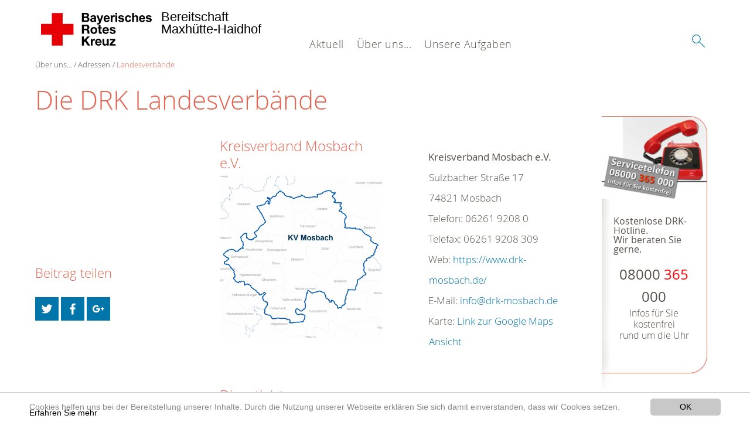

--- FILE ---
content_type: text/html; charset=utf-8
request_url: https://www.bereitschaft-maxhuette.brk.de/ueber-uns/adressen/landesverbaende/detail/0117.html
body_size: 11866
content:
<!DOCTYPE html>
<html lang="de">
<head>

<meta charset="utf-8">
<!-- 
	This website is powered by TYPO3 - inspiring people to share!
	TYPO3 is a free open source Content Management Framework initially created by Kasper Skaarhoj and licensed under GNU/GPL.
	TYPO3 is copyright 1998-2020 of Kasper Skaarhoj. Extensions are copyright of their respective owners.
	Information and contribution at https://typo3.org/
-->




<meta name="generator" content="TYPO3 CMS">
<meta name="X-UA-Compatible" content="IE=edge,chrome=1">


<link rel="stylesheet" type="text/css" href="/typo3conf/ext/drk_template_2016/Resources/Public/Css/main.css?1628758923" media="all">
<link rel="stylesheet" type="text/css" href="/typo3temp/Assets/ae0b4d4cc5.css?1529998582" media="all">
<link rel="stylesheet" type="text/css" href="/typo3conf/ext/drk_template_2016/Resources/Public/Css/print.css?1628758923" media="print">
<!--[if lte IE 9]><link rel="stylesheet" type="text/css" href="/typo3conf/ext/drk_template_2016/Resources/Public/Css/legacy-ie8.css?1628758923" media="all"><![endif]-->
<!--[if IE 9]><link rel="stylesheet" type="text/css" href="/typo3conf/ext/drk_template_2016/Resources/Public/Css/legacy-ie9.css?1628758923" media="all"><![endif]-->
<link rel="stylesheet" type="text/css" href="/typo3conf/ext/drk_template_2016/Resources/Public/Vendor/lightgallery/dist/css/lightgallery.min.css?1628758923" media="all">
<link rel="stylesheet" type="text/css" href="/typo3conf/ext/drk_template_2016/Resources/Public/Css/readspeaker.css?1628758923" media="all">
<link rel="stylesheet" type="text/css" href="/typo3temp/Assets/8292b05d9a.css?1529998582" media="all">



<script src="/typo3temp/compressor/merged-94ea73b24e177217b743dfe9ccc493af-957778cc5a9b1ddb4fca2c8691c8ad4b.js?1529998582" type="text/javascript"></script>


<link rel="stylesheet" type="text/css" media="all"  href="/typo3conf/ext/mindshape_cookie_hint/Resources/Public/Css/light-bottom.css" />
<title>Landesverbände - BRK Ber. Maxhütte-Haidhof </title><meta name="viewport" content="width=device-width, initial-scale=1.0, maximum-scale=2.0">        <meta name="msapplication-square70x70logo" content="/typo3conf/ext/drk_template_2016/Resources/Public/Images/png/windows-tile-70x70.png">
        <meta name="msapplication-square150x150logo" content="Resources/Public/Images/png/windows-tile-150x150.png">
        <meta name="msapplication-square310x310logo" content="/typo3conf/ext/drk_template_2016/Resources/Public/Images/png/windows-tile-310x310.png">
        <meta name="msapplication-TileImage" content="/typo3conf/ext/drk_template_2016/Resources/Public/Images/png/windows-tile-144x144.png">
        <meta name="msapplication-TileColor" content="#e60005">
        <link rel="apple-touch-icon-precomposed" sizes="152x152" href="/typo3conf/ext/drk_template_2016/Resources/Public/Images/png/apple-touch-icon-152x152-precomposed.png">
        <link rel="apple-touch-icon-precomposed" sizes="120x120" href="/typo3conf/ext/drk_template_2016/Resources/Public/Images/png/apple-touch-icon-120x120-precomposed.png">
        <link rel="apple-touch-icon-precomposed" sizes="76x76" href="/typo3conf/ext/drk_template_2016/Resources/Public/Images/png/apple-touch-icon-76x76-precomposed.png">
        <link rel="apple-touch-icon-precomposed" sizes="60x60" href="/typo3conf/ext/drk_template_2016/Resources/Public/Images/png/apple-touch-icon-60x60-precomposed.png">
        <link rel="apple-touch-icon-precomposed" sizes="144x144" href="/typo3conf/ext/drk_template_2016/Resources/Public/Images/png/apple-touch-icon-144x144-precomposed.png">
        <link rel="apple-touch-icon-precomposed" sizes="114x114" href="/typo3conf/ext/drk_template_2016/Resources/Public/Images/png/apple-touch-icon-114x114-precomposed.png">
        <link rel="apple-touch-icon-precomposed" sizes="72x72" href="/typo3conf/ext/drk_template_2016/Resources/Public/Images/png/apple-touch-icon-72x72-precomposed.png">
        <link rel="apple-touch-icon" sizes="57x57" href="/typo3conf/ext/drk_template_2016/Resources/Public/Images/png/apple-touch-icon.png">
        <link rel="shortcut icon" href="/typo3conf/ext/drk_template_2016/Resources/Public/Images/png/favicon.ico">
        <link rel="icon" type="image/png" sizes="64x64" href="/typo3conf/ext/drk_template_2016/Resources/Public/Images/png/favicon.png">
<meta name="DCTERMS.title" content="Landesverbände">
<meta name="description" content="Das Deutsche Rote Kreuz ist die nationale Gesellschaft der Internationalen Rotkreuz- und Rothalbmondbewegung in Deutschland. Sie leistet Hilfe für Menschen in Konfliktsituationen, bei Katastrophen, gesundheitlichen oder sozialen Notlagen.">
<meta name="DCTERMS.description" content="Das Deutsche Rote Kreuz ist die nationale Gesellschaft der Internationalen Rotkreuz- und Rothalbmondbewegung in Deutschland. Sie leistet Hilfe für Menschen in Konfliktsituationen, bei Katastrophen, gesundheitlichen oder sozialen Notlagen.">
<meta name="keywords" content="DRK,Deutsches Rotes Kreuz,Spenden,Spende,Katastrophenhilfe,Blutspende,Spenden für Syrien,Haiti,Flüchtlingsströme,Solferino,150 Jahre DRK,Syrien helfen,Bürgerkrieg Syrien,Silent Disaster,Stille Katastrophen,newsletter drk,Hilfe Syrien,Spendenkonto Syrien,katastrophenvorsorge,schulen">
<meta name="DCTERMS.subject" content="DRK,Deutsches Rotes Kreuz,Spenden,Spende,Katastrophenhilfe,Blutspende,Spenden für Syrien,Haiti,Flüchtlingsströme,Solferino,150 Jahre DRK,Syrien helfen,Bürgerkrieg Syrien,Silent Disaster,Stille Katastrophen,newsletter drk,Hilfe Syrien,Spendenkonto Syrien,katastrophenvorsorge,schulen">
<meta name="copyright" content="2026">
<meta name="DCTERMS.rights" content="2026">
<meta name="author" content="Deutsches Rotes Kreuz">
<meta name="DCTERMS.creator" content="Deutsches Rotes Kreuz">
<meta name="rating" content="General">
<meta name="date" content="2017-04-13T14:29:39+02:00">
<meta name="DCTERMS.date" content="2017-04-13T14:29:39+02:00">
<meta name="robots" content="index,follow">
<meta name="revisit-after" content="1">
<link rel="canonical" href="https://www.bereitschaft-maxhuette.brk.de/ueber-uns/adressen/landesverbaende/detail/0117.html">
<meta property="og:title" content="Landesverbände">
<meta property="og:type" content="article">
</head>
<body>


<div class="c-page c-page--twocolumns">
    
    <header class="c-page-head js-sticky">
        <nav data-topbar role="navigation">

            <div class="o-section__wrapper">
                <label for="showSearch" class="searchbutton" onclick="window.setTimeout(function() {jQuery('#headSearchField').focus();}, 300);">
                    <svg role="img" class="c-search-form__btn-img o-icon-button__icon" aria-label="Suche starten">
                        <title class="h-sr-only">
                            Suche starten
                        </title>
                        <use xmlns:xlink="http://www.w3.org/1999/xlink" xlink:href="/typo3conf/ext/drk_template_2016/Resources/Public/Images/svg/spritemap.svg#sprite-search"></use>
                    </svg>
                </label>
                <input type="checkbox" id="showSearch">
                <div class="searchform">
                    <form action="/suche.html?tx__%5Bcontroller%5D=Standard&amp;cHash=65e6cce0320195141211ae93c8afed37" method="post">
<div>
<input type="hidden" name="__referrer[@extension]" value="" />
<input type="hidden" name="__referrer[@controller]" value="Standard" />
<input type="hidden" name="__referrer[@action]" value="index" />
<input type="hidden" name="__referrer[arguments]" value="YTowOnt9bf599a1cd9db404a293eb7d11561af17c4ac0d22" />
<input type="hidden" name="__referrer[@request]" value="a:3:{s:10:&quot;@extension&quot;;N;s:11:&quot;@controller&quot;;s:8:&quot;Standard&quot;;s:7:&quot;@action&quot;;s:5:&quot;index&quot;;}37df25b2d368994f7b182b673f30dae8e16c8bbf" />
<input type="hidden" name="__trustedProperties" value="a:1:{s:15:&quot;tx_kesearch_pi1&quot;;a:1:{s:5:&quot;sword&quot;;i:1;}}1abc2744aab4a8ca24dbed7471267037798bfec6" />
</div>

                        <input placeholder="Suchtext" class="o-form__field o-form__field o-form__field--text" id="headSearchField" type="text" name="tx_kesearch_pi1[sword]" />
                    </form>
                </div>
                <div class="c-page-body__column--main">
                    <div class="ac-container"><input type="checkbox" id="showMenu"><ul class="dropdown dropdown-linear dropdown-columnar" id="nav"><li class="dir"><label for="menu-page-9" class="main"><label for="menu-page-9" class="nav-more">+</label>Aktuell</label><input type="checkbox" id="menu-page-9"><ul class="column ac-small"><li></li><li><ul><li class="sub"><label class="navigationSection" for="menu-page-2165" class="nav-title"><label for="menu-page-2165" class="nav-more">+</label>Veranstaltungen</label><input type="checkbox" id="menu-page-2165"><ul class="ac-small"><li><a href="https://www.hiorg-server.de/termine.php?ov=max&amp;iframe=1&amp;anz=8&amp;typ=termin&amp;trennmon=1&amp;nokatcols=1" target="_blank">Termine</a></li></ul></li></ul></li><li><ul><li class="sub"><label class="navigationSection" for="menu-page-2224" class="nav-title"><label for="menu-page-2224" class="nav-more">+</label>Sonstige Medien</label><input type="checkbox" id="menu-page-2224"><ul class="ac-small"><li><a href="https://www.facebook.com/brkmax/?ref=bookmarks" target="_blank">Facebook</a></li></ul></li></ul></li></ul></li><li class="dir"><label for="menu-page-8" class="main"><label for="menu-page-8" class="nav-more">+</label>Über uns...</label><input type="checkbox" id="menu-page-8"><ul class="column ac-small"><li><ul><li class="sub"><label class="navigationSection" for="menu-page-407" class="nav-title"><label for="menu-page-407" class="nav-more">+</label>Wer wir sind</label><input type="checkbox" id="menu-page-407"><ul class="ac-small"><li><a href="/ueber-uns/wer-wir-sind/grussworte.html">Grußworte</a></li><li><a href="/ueber-uns/wer-wir-sind/die-bereitschaftsleitung.html">Die Bereitschaftsleitung</a></li></ul></li></ul></li><li><ul><li class="sub"><label class="navigationSection" for="menu-page-2124" class="nav-title"><label for="menu-page-2124" class="nav-more">+</label>Selbstverständnis</label><input type="checkbox" id="menu-page-2124"><ul class="ac-small"><li><a href="/ueber-uns/selbstverstaendnis/grundsaetze.html">Grundsätze</a></li><li><a href="/ueber-uns/selbstverstaendnis/leitbild.html">Leitbild</a></li><li><a href="/ueber-uns/selbstverstaendnis/auftrag.html">Auftrag</a></li><li><a href="/ueber-uns/selbstverstaendnis/geschichte.html">Geschichte</a></li></ul></li></ul></li><li></li><li></li><li><ul><li class="sub"><label class="navigationSection" for="menu-page-403" class="nav-title"><label for="menu-page-403" class="nav-more">+</label>Adressen</label><input type="checkbox" id="menu-page-403"><ul class="ac-small"><li><a href="/ueber-uns/adressen/landesverbaende.html">Landesverbände</a></li><li><a href="/ueber-uns/adressen/kreisverbaende.html">Kreisverbände</a></li><li><a href="/ueber-uns/adressen/schwesternschaften.html">Schwesternschaften</a></li><li><a href="/ueber-uns/adressen/rotes-kreuz-international.html">Rotes Kreuz international</a></li><li><a href="https://www.brk.de/service/impressum.html">Impressum</a></li><li><a href="https://www.brk.de/service/datenschutz.html">Datenschutzerklärung</a></li></ul></li></ul></li></ul></li><li class="dir"><label for="menu-page-2236" class="main"><label for="menu-page-2236" class="nav-more">+</label>Unsere Aufgaben</label><input type="checkbox" id="menu-page-2236"><ul class="column ac-small"><li><ul><li class="sub"><label class="navigationSection" for="menu-page-2237" class="nav-title"><label for="menu-page-2237" class="nav-more">+</label>Schnelleinsatzgruppen</label><input type="checkbox" id="menu-page-2237"><ul class="ac-small"><li><a href="/unsere-aufgaben/schnelleinsatzgruppen/schnelleinsatzgruppen/schnelleinsatzgruppen-der-bereitschaft.html">Schnelleinsatzgruppen der Bereitschaft</a></li><li><a href="/unsere-aufgaben/schnelleinsatzgruppen/schnelleinsatzgruppen/seg-betreuung.html">SEG Betreuung</a></li><li><a href="/unsere-aufgaben/schnelleinsatzgruppen/schnelleinsatzgruppen/seg-transport.html">SEG Transport</a></li></ul></li></ul></li><li><ul><li class="sub"><label class="navigationSection" for="menu-page-2245" class="nav-title"><label for="menu-page-2245" class="nav-more">+</label>Erste Hilfe</label><input type="checkbox" id="menu-page-2245"><ul class="ac-small"><li><a href="/unsere-aufgaben/erste-hilfe/erste-hilfe/helfer-vor-ort.html">Helfer vor Ort</a></li><li><a href="/unsere-aufgaben/erste-hilfe/erste-hilfe/sanitaetsdienst.html">Sanitätsdienst</a></li></ul></li></ul></li></ul></li></ul></div>
                </div>
                <aside class="c-page-body__column c-page-body__column--aside">
                    <label for="showMenu" id="showMenuLabel">
                        <span class="c-menu-main-toggle__icon-wrap js-toggle c-menu-main-toggle--open is-active">
                            <svg role="img" class="c-menu-main-toggle__icon" aria-labelledby="sprite-menu">
                                <title class="h-sr-only" id="sprite-menu">
                                    Menü
                                </title>
                                <use xmlns:xlink="http://www.w3.org/1999/xlink" xlink:href="/typo3conf/ext/drk_template_2016/Resources/Public/Images/svg/spritemap.svg#sprite-menu"></use>
                            </svg>
                        </span>
                    </label>
                    
<span class="c-page-head__title">
    
            <a class="c-page-head__home-link" title="Bayerisches Rotes Kreuz" href="/">
                <svg role="img" class="c-page-head__logo"
                     aria-labelledby="sprite-logo-brk">
                    <title class="h-sr-only" id="sprite-logo-brk">
                        Bayerisches Rotes Kreuz
                    </title>
                    <use
                            xlink:href="/typo3conf/ext/drk_template_2016/Resources/Public/Images/svg/spritemap.svg#sprite-logo-brk"></use>
                </svg>
                
        <span class="brand">
            <span class="line1">
                Bereitschaft&nbsp;
            </span>
            <span class="line2">
                Maxhütte-Haidhof&nbsp;
            </span>
            <span class="line3">
                &nbsp;
            </span>
        </span>

            </a>
        
</span>



                </aside>
            </div>

             
        </nav>
    </header>


    <main class="c-page-body" role="main">
        
        <article class="c-article   o-section">
            <div class="language-easy-language">
    <a href="/ueber-uns/adressen/landesverbaende.html" class="language language-active"><img src="/typo3temp/menu/csm_leichte-sprache-deutsch-klein_d4ec97f489_1566bcf6f4.gif" width="176" height="64"  alt="Landesverbände" /></a><a href="/leichte-sprache/das-drk/adressen/landesverbaende.html" class="language language-hidden"><img src="/typo3temp/menu/csm_leichte-sprache-klein_0e3959f369_3d6296d328.gif" width="176" height="64"  alt="Landesverbände" /></a>
</div>
            <div class="o-section__wrapper">
                
    <div class="c-menu-breadcrumb o-gridblock">
        <div class="c-menu-breadcrumb__wrapper">
            <h4 class="h-hide">
                Sie befinden sich hier:
            </h4>
            <ol class="c-menu-breadcrumb__list"><li class="c-menu-breadcrumb__item">Über uns...</li><li class="c-menu-breadcrumb__item"><a href="/ueber-uns/adressen.html" title="Adressen" class="c-menu-breadcrumb__link">Adressen</a></li><li class="c-menu-breadcrumb__item"><a href="/ueber-uns/adressen/landesverbaende.html" class="c-menu-breadcrumb__link is-active">Landesverbände</a></li></ol>
        </div>
    </div>

                
                         <header class="c-article__header o-section__header">
                                  

<div class="o-cms-content" id="c2261">
    
        

    
        
            <h1 class="o-cms-content__headline">
                Die DRK Landesverbände
            </h1>
        
        
        
        
        
        
        
    



    
</div>


                          </header>
                          <div class="c-page-body__column c-page-body__column--main">
                              


    
        
<!-- COMPONENT: FLYOUT // Pictogram & text, Call to action // BEGIN -->
<div class="c-flyout   js-flyout">
    <div class="c-flyout__body   js-toggle-visible">
        <div class="c-flyout__content">
            <div class="o-media o-media--stacked o-media--">
                <figure class="o-media__img">
                    <!-- Pictogram // BEGIN -->
                    





                    <img src="/fileadmin/Bilder_und_Videos/Lesezeichenbilder/banner-2013.jpg" width="800" height="626" alt="" />
                    <!-- Pictogram // END -->
                </figure>
                <!-- Editable content // BEGIN -->
                <div class="o-media__body">
                    <h4></h4>
                    <p style="font-size: 12pt; line-height: 1;"><b>Kostenlose DRK-Hotline. <br />Wir beraten Sie gerne.</b></p>
<p style="text-align: center; color: #554f4a; font-size: 18pt;"><span style="text-align: center; color: #554f4a; font-size: 18pt;"><a href="tel:+0800365000" target="_blank"><span style="text-align: center; color: #554f4a; font-size: 18pt;"><b> 08000 <span style="color: rgb(255, 6, 10);">365</span> 000 </b></span></a></span></p>
<p style="text-align: center; line-height: 1.2; font-size: 12pt; margin-top: -24px"> Infos für Sie kostenfrei <br />rund um die Uhr</p>
                </div>
                <!-- Editable content // END -->
            </div>
        </div>

        <div class="c-flyout__foot">
            
        </div>

    </div>
</div>
<!-- COMPONENT: FLYOUT // Pictogram & text, Call to action // END -->


    






    <div class="o-cms-content" id="c628">
        

    
        
        
        
        
        
        
            
        
        
    




        <div class="o-cms-content__body">
	       <div class="tx-drk-adressen">
	
    <div class="o-gridblock c-addresses">
        <div class="c-addresses--generalcontainer">
            <div class="o-gridblock__item c-addresses__imglink">
                
                    <h3>Kreisverband Mosbach e.V.</h3>
                    
                    
                
                <a href="https://webservice.drk-db.de/karten/kv/0117.gif">
                    <img class="c-addresses__img" title="Map or image of this location" alt="Imagemap" src="/typo3temp/pics/drk_adressen/1a0e6a688d.gif" width="480" height="480" />
                </a>
            </div>
            <div class="o-gridblock__item">
                <ul class="c-addresses--general" itemscope itemtype="http://schema.org/Organization">
                    <li>
                        <a class="c-addresses__editlink" target="_blank" href="https://dldb.drk-db.de/index.php?0117">
                            <svg role="img">
                                <use
                                    xlink:href=""></use>
                            </svg>
                        </a>
                        <b><span itemprop="name">Kreisverband Mosbach e.V.</span></b>
                    </li>
                    <li itemprop="address" itemscope itemtype="http://schema.org/PostalAddress">
                        <span itemprop="streetAddress">Sulzbacher Straße 17</span><br>
                        <span itemprop="postalCode">74821</span><span itemprop="addressLocality"> Mosbach</span>
                    </li>
                    
                            <li>
							
                                <svg role="img">
                                    <use
                                        xlink:href=""></use>
                                </svg>
                                Telefon: <span itemprop="telephone">06261 9208 0</span>
                            </li>
                        
                    
                            <li>
                                <svg role="img">
                                    <use
                                        xlink:href=""></use>
                                </svg>
                                Telefax: <span itemprop="faxNumber">06261 9208 309</span>
                            </li>
                        
                    
                            <li>
                                <svg role="img">
                                    <use
                                        xlink:href=""></use>
                                </svg>
                                Web:
                                <a title="Link to website of this location" target="_blank" href="https://www.drk-mosbach.de/">
                                    <span itemprop="url">https://www.drk-mosbach.de/</span>
                                </a>
                            </li>
                        
                    
                            <li>
                                <svg role="img">
                                    <use
                                        xlink:href=""></use>
                                </svg>
                                E-Mail:
                                <a href="javascript:linkTo_UnCryptMailto('nbjmup+jogpAesl.nptcbdi\/ef');"><span itemprop="email">info@drk-mosbach.de</span></a>
                            </li>
                        
                    <li>
                        <svg role="img">
                            <use
                                xlink:href=""></use>
                        </svg>
                        Karte: <a
                        href="http://maps.google.com/maps?q=49.3567880000,9.1503530000&t=m&z=14$hl=de&mrt=all&iwd=1&iwloc=A"
                        target="_blank">Link zur Google Maps Ansicht</a>
                    </li>
                </ul>
            </div>
        </div>
    </div>

    

    

    

    
            <div class="o-gridblock c-addresses--listingcontainer">
                <h3>
                    Dienstleistungen
                </h3>
                
                    <div class="o-gridblock__item">
                        
                            <ul class="c-addresses--listinggroup">
                                <li>
                                    
                                            <svg role="img">
                                                <use
                                                    xlink:href=""></use>
                                            </svg>
                                            <a title="Title for this item" href="https://www.drk-mosbach.de/angebote/alltagshilfen/ambulante-pflege.html">
                                                Ambulante Pflege
                                            </a>
                                        
                                </li>
                                <li>
                                    <svg role="img">
                                        <use
                                            xlink:href=""></use>
                                    </svg>
                                    Karte: <a
                                    href="http://maps.google.com/maps?q=49.3567880000,9.1503530000&t=m&z=14$hl=de&mrt=all&iwd=1&iwloc=A"
                                    target="_blank">Link zur Google Maps Ansicht</a>
                                </li>
                            </ul>
                        
                            <ul class="c-addresses--listinggroup">
                                <li>
                                    
                                            <svg role="img">
                                                <use
                                                    xlink:href=""></use>
                                            </svg>
                                            <a title="Title for this item" href="https://www.drk-mosbach.de/angebote/alltagshilfen/pflegeberatung.html">
                                                Beratung zur Pflegeversicherung
                                            </a>
                                        
                                </li>
                                <li>
                                    <svg role="img">
                                        <use
                                            xlink:href=""></use>
                                    </svg>
                                    Karte: <a
                                    href="http://maps.google.com/maps?q=49.3567880000,9.1503530000&t=m&z=14$hl=de&mrt=all&iwd=1&iwloc=A"
                                    target="_blank">Link zur Google Maps Ansicht</a>
                                </li>
                            </ul>
                        
                            <ul class="c-addresses--listinggroup">
                                <li>
                                    
                                            <svg role="img">
                                                <use
                                                    xlink:href=""></use>
                                            </svg>
                                            <a title="Title for this item" href="https://drk-mosbach.de/angebote/senioren/besuchsdienst.html">
                                                Besuchsdienst
                                            </a>
                                        
                                </li>
                                <li>
                                    <svg role="img">
                                        <use
                                            xlink:href=""></use>
                                    </svg>
                                    Karte: <a
                                    href="http://maps.google.com/maps?q=49.3567880000,9.1503530000&t=m&z=14$hl=de&mrt=all&iwd=1&iwloc=A"
                                    target="_blank">Link zur Google Maps Ansicht</a>
                                </li>
                            </ul>
                        
                            <ul class="c-addresses--listinggroup">
                                <li>
                                    
                                            <svg role="img">
                                                <use
                                                    xlink:href=""></use>
                                            </svg>
                                            <a title="Title for this item" href="https://www.drk-mosbach.de/angebote/bevoelkerungsschutz-und-rettung/blutspende.html">
                                                Blutspende
                                            </a>
                                        
                                </li>
                                <li>
                                    <svg role="img">
                                        <use
                                            xlink:href=""></use>
                                    </svg>
                                    Karte: <a
                                    href="http://maps.google.com/maps?q=49.3567880000,9.1503530000&t=m&z=14$hl=de&mrt=all&iwd=1&iwloc=A"
                                    target="_blank">Link zur Google Maps Ansicht</a>
                                </li>
                            </ul>
                        
                            <ul class="c-addresses--listinggroup">
                                <li>
                                    
                                            <svg role="img">
                                                <use
                                                    xlink:href=""></use>
                                            </svg>
                                            <a title="Title for this item" href="https://www.freiwilligendienste-aalen.de/home/">
                                                Bundesfreiwilligendienst
                                            </a>
                                        
                                </li>
                                <li>
                                    <svg role="img">
                                        <use
                                            xlink:href=""></use>
                                    </svg>
                                    Karte: <a
                                    href="http://maps.google.com/maps?q=49.3567880000,9.1503530000&t=m&z=14$hl=de&mrt=all&iwd=1&iwloc=A"
                                    target="_blank">Link zur Google Maps Ansicht</a>
                                </li>
                            </ul>
                        
                            <ul class="c-addresses--listinggroup">
                                <li>
                                    
                                            <svg role="img">
                                                <use
                                                    xlink:href=""></use>
                                            </svg>
                                            <a title="Title for this item" href="https://drk-mosbach.de/angebote/senioren/demenzbetreuung.html">
                                                Dementenbetreuung
                                            </a>
                                        
                                </li>
                                <li>
                                    <svg role="img">
                                        <use
                                            xlink:href=""></use>
                                    </svg>
                                    Karte: <a
                                    href="http://maps.google.com/maps?q=49.3567880000,9.1503530000&t=m&z=14$hl=de&mrt=all&iwd=1&iwloc=A"
                                    target="_blank">Link zur Google Maps Ansicht</a>
                                </li>
                            </ul>
                        
                            <ul class="c-addresses--listinggroup">
                                <li>
                                    
                                            <svg role="img">
                                                <use
                                                    xlink:href=""></use>
                                            </svg>
                                            <a title="Title for this item" href="https://www.drk-mosbach.de/angebote/engagement/ehrenamt.html">
                                                Ehrenamt
                                            </a>
                                        
                                </li>
                                <li>
                                    <svg role="img">
                                        <use
                                            xlink:href=""></use>
                                    </svg>
                                    Karte: <a
                                    href="http://maps.google.com/maps?q=49.3567880000,9.1503530000&t=m&z=14$hl=de&mrt=all&iwd=1&iwloc=A"
                                    target="_blank">Link zur Google Maps Ansicht</a>
                                </li>
                            </ul>
                        
                            <ul class="c-addresses--listinggroup">
                                <li>
                                    
                                            <svg role="img">
                                                <use
                                                    xlink:href=""></use>
                                            </svg>
                                            <a title="Title for this item" href="https://www.drk-mosbach.de/angebote/alltagshilfen/einkaufsservice.html">
                                                Einkaufsservice
                                            </a>
                                        
                                </li>
                                <li>
                                    <svg role="img">
                                        <use
                                            xlink:href=""></use>
                                    </svg>
                                    Karte: <a
                                    href="http://maps.google.com/maps?q=49.3567880000,9.1503530000&t=m&z=14$hl=de&mrt=all&iwd=1&iwloc=A"
                                    target="_blank">Link zur Google Maps Ansicht</a>
                                </li>
                            </ul>
                        
                            <ul class="c-addresses--listinggroup">
                                <li>
                                    
                                            <svg role="img">
                                                <use
                                                    xlink:href=""></use>
                                            </svg>
                                            <a title="Title for this item" href="https://www.drk-mosbach.de/kurse/kurse-fuer-familien/kurs-kinder-und-familie.html">
                                                Familienbildung
                                            </a>
                                        
                                </li>
                                <li>
                                    <svg role="img">
                                        <use
                                            xlink:href=""></use>
                                    </svg>
                                    Karte: <a
                                    href="http://maps.google.com/maps?q=49.3567880000,9.1503530000&t=m&z=14$hl=de&mrt=all&iwd=1&iwloc=A"
                                    target="_blank">Link zur Google Maps Ansicht</a>
                                </li>
                            </ul>
                        
                            <ul class="c-addresses--listinggroup">
                                <li>
                                    
                                            <svg role="img">
                                                <use
                                                    xlink:href=""></use>
                                            </svg>
                                            <a title="Title for this item" href="https://www.drk-mosbach.de/angebote/gesundheit/flugdienst.html">
                                                Flugdienst
                                            </a>
                                        
                                </li>
                                <li>
                                    <svg role="img">
                                        <use
                                            xlink:href=""></use>
                                    </svg>
                                    Karte: <a
                                    href="http://maps.google.com/maps?q=49.3567880000,9.1503530000&t=m&z=14$hl=de&mrt=all&iwd=1&iwloc=A"
                                    target="_blank">Link zur Google Maps Ansicht</a>
                                </li>
                            </ul>
                        
                            <ul class="c-addresses--listinggroup">
                                <li>
                                    
                                            <svg role="img">
                                                <use
                                                    xlink:href=""></use>
                                            </svg>
                                            <a title="Title for this item" href="https://drk-mosbach.de/angebote/engagement/fsj.html">
                                                Freiwilliges Soziales Jahr
                                            </a>
                                        
                                </li>
                                <li>
                                    <svg role="img">
                                        <use
                                            xlink:href=""></use>
                                    </svg>
                                    Karte: <a
                                    href="http://maps.google.com/maps?q=49.3567880000,9.1503530000&t=m&z=14$hl=de&mrt=all&iwd=1&iwloc=A"
                                    target="_blank">Link zur Google Maps Ansicht</a>
                                </li>
                            </ul>
                        
                            <ul class="c-addresses--listinggroup">
                                <li>
                                    
                                            <svg role="img">
                                                <use
                                                    xlink:href=""></use>
                                            </svg>
                                            <a title="Title for this item" href="https://www.drk-mosbach.de/angebote/gesundheit/gesundheitsprogramme.html">
                                                Gesundheitsprogramme
                                            </a>
                                        
                                </li>
                                <li>
                                    <svg role="img">
                                        <use
                                            xlink:href=""></use>
                                    </svg>
                                    Karte: <a
                                    href="http://maps.google.com/maps?q=49.3567880000,9.1503530000&t=m&z=14$hl=de&mrt=all&iwd=1&iwloc=A"
                                    target="_blank">Link zur Google Maps Ansicht</a>
                                </li>
                            </ul>
                        
                            <ul class="c-addresses--listinggroup">
                                <li>
                                    
                                            <svg role="img">
                                                <use
                                                    xlink:href=""></use>
                                            </svg>
                                            <a title="Title for this item" href="https://www.drk-mosbach.de/angebote/alltagshilfen/hausnotruf-fuer-mosbach.html">
                                                Hausnotruf
                                            </a>
                                        
                                </li>
                                <li>
                                    <svg role="img">
                                        <use
                                            xlink:href=""></use>
                                    </svg>
                                    Karte: <a
                                    href="http://maps.google.com/maps?q=49.3567880000,9.1503530000&t=m&z=14$hl=de&mrt=all&iwd=1&iwloc=A"
                                    target="_blank">Link zur Google Maps Ansicht</a>
                                </li>
                            </ul>
                        
                            <ul class="c-addresses--listinggroup">
                                <li>
                                    
                                            <svg role="img">
                                                <use
                                                    xlink:href=""></use>
                                            </svg>
                                            <a title="Title for this item" href="https://www.drk-mosbach.de/angebote/alltagshilfen/hauswirtschaftliche-hilfen.html">
                                                Hauswirtschaftliche Hilfen
                                            </a>
                                        
                                </li>
                                <li>
                                    <svg role="img">
                                        <use
                                            xlink:href=""></use>
                                    </svg>
                                    Karte: <a
                                    href="http://maps.google.com/maps?q=49.3567880000,9.1503530000&t=m&z=14$hl=de&mrt=all&iwd=1&iwloc=A"
                                    target="_blank">Link zur Google Maps Ansicht</a>
                                </li>
                            </ul>
                        
                            <ul class="c-addresses--listinggroup">
                                <li>
                                    
                                            <svg role="img">
                                                <use
                                                    xlink:href=""></use>
                                            </svg>
                                            <a title="Title for this item" href="https://www.drk-mosbach.de/angebote/alltagshilfen/ambulante-pflege.html">
                                                Hilfe bei der Körperpflege
                                            </a>
                                        
                                </li>
                                <li>
                                    <svg role="img">
                                        <use
                                            xlink:href=""></use>
                                    </svg>
                                    Karte: <a
                                    href="http://maps.google.com/maps?q=49.3567880000,9.1503530000&t=m&z=14$hl=de&mrt=all&iwd=1&iwloc=A"
                                    target="_blank">Link zur Google Maps Ansicht</a>
                                </li>
                            </ul>
                        
                    </div>
                
                    <div class="o-gridblock__item">
                        
                            <ul class="c-addresses--listinggroup">
                                <li>
                                    
                                            <svg role="img">
                                                <use
                                                    xlink:href=""></use>
                                            </svg>
                                            <a title="Title for this item" href="https://www.drk-mosbach.de/angebote/bevoelkerungsschutz-und-rettung/krankentransport.html">
                                                Krankentransport
                                            </a>
                                        
                                </li>
                                <li>
                                    <svg role="img">
                                        <use
                                            xlink:href=""></use>
                                    </svg>
                                    Karte: <a
                                    href="http://maps.google.com/maps?q=49.3567880000,9.1503530000&t=m&z=14$hl=de&mrt=all&iwd=1&iwloc=A"
                                    target="_blank">Link zur Google Maps Ansicht</a>
                                </li>
                            </ul>
                        
                            <ul class="c-addresses--listinggroup">
                                <li>
                                    
                                            <svg role="img">
                                                <use
                                                    xlink:href=""></use>
                                            </svg>
                                            <a title="Title for this item" href="https://www.drk-mosbach.de/angebote/wohnen-und-betreuung/stationaere-altenpflegeeinrichtungen/drk-roedderheim-luise-von-baden.html">
                                                Kurzzeitpflege
                                            </a>
                                        
                                </li>
                                <li>
                                    <svg role="img">
                                        <use
                                            xlink:href=""></use>
                                    </svg>
                                    Karte: <a
                                    href="http://maps.google.com/maps?q=49.3567880000,9.1503530000&t=m&z=14$hl=de&mrt=all&iwd=1&iwloc=A"
                                    target="_blank">Link zur Google Maps Ansicht</a>
                                </li>
                            </ul>
                        
                            <ul class="c-addresses--listinggroup">
                                <li>
                                    
                                            <svg role="img">
                                                <use
                                                    xlink:href=""></use>
                                            </svg>
                                            <a title="Title for this item" href="https://www.drk-mosbach.de/angebote/wohnen-und-betreuung/stationaere-altenpflegeeinrichtungen/seniorenheim-waldbrunn.html">
                                                Kurzzeitpflege
                                            </a>
                                        
                                </li>
                                <li>
                                    <svg role="img">
                                        <use
                                            xlink:href=""></use>
                                    </svg>
                                    Karte: <a
                                    href="http://maps.google.com/maps?q=49.3567880000,9.1503530000&t=m&z=14$hl=de&mrt=all&iwd=1&iwloc=A"
                                    target="_blank">Link zur Google Maps Ansicht</a>
                                </li>
                            </ul>
                        
                            <ul class="c-addresses--listinggroup">
                                <li>
                                    
                                            <svg role="img">
                                                <use
                                                    xlink:href=""></use>
                                            </svg>
                                            <a title="Title for this item" href="https://drk-mosbach.de/angebote/senioren/menue-service.html">
                                                Menübringdienst
                                            </a>
                                        
                                </li>
                                <li>
                                    <svg role="img">
                                        <use
                                            xlink:href=""></use>
                                    </svg>
                                    Karte: <a
                                    href="http://maps.google.com/maps?q=49.3567880000,9.1503530000&t=m&z=14$hl=de&mrt=all&iwd=1&iwloc=A"
                                    target="_blank">Link zur Google Maps Ansicht</a>
                                </li>
                            </ul>
                        
                            <ul class="c-addresses--listinggroup">
                                <li>
                                    
                                            <svg role="img">
                                                <use
                                                    xlink:href=""></use>
                                            </svg>
                                            <a title="Title for this item" href="https://www.drk-mosbach.de/spenden/spenden-mitglied-helfer/mitglied-werden.html">
                                                Mitgliedschaft
                                            </a>
                                        
                                </li>
                                <li>
                                    <svg role="img">
                                        <use
                                            xlink:href=""></use>
                                    </svg>
                                    Karte: <a
                                    href="http://maps.google.com/maps?q=49.3567880000,9.1503530000&t=m&z=14$hl=de&mrt=all&iwd=1&iwloc=A"
                                    target="_blank">Link zur Google Maps Ansicht</a>
                                </li>
                            </ul>
                        
                            <ul class="c-addresses--listinggroup">
                                <li>
                                    
                                            <svg role="img">
                                                <use
                                                    xlink:href=""></use>
                                            </svg>
                                            <a title="Title for this item" href="https://drk-mosbach.de/angebote/senioren/mobilruf.html">
                                                Mobilruf
                                            </a>
                                        
                                </li>
                                <li>
                                    <svg role="img">
                                        <use
                                            xlink:href=""></use>
                                    </svg>
                                    Karte: <a
                                    href="http://maps.google.com/maps?q=49.3567880000,9.1503530000&t=m&z=14$hl=de&mrt=all&iwd=1&iwloc=A"
                                    target="_blank">Link zur Google Maps Ansicht</a>
                                </li>
                            </ul>
                        
                            <ul class="c-addresses--listinggroup">
                                <li>
                                    
                                            <svg role="img">
                                                <use
                                                    xlink:href=""></use>
                                            </svg>
                                            <a title="Title for this item" href="https://www.psnv-nok.de/">
                                                Psy. Notfallversorgung (PSNV/KIT)
                                            </a>
                                        
                                </li>
                                <li>
                                    <svg role="img">
                                        <use
                                            xlink:href=""></use>
                                    </svg>
                                    Karte: <a
                                    href="http://maps.google.com/maps?q=49.3567880000,9.1503530000&t=m&z=14$hl=de&mrt=all&iwd=1&iwloc=A"
                                    target="_blank">Link zur Google Maps Ansicht</a>
                                </li>
                            </ul>
                        
                            <ul class="c-addresses--listinggroup">
                                <li>
                                    
                                            <svg role="img">
                                                <use
                                                    xlink:href=""></use>
                                            </svg>
                                            <a title="Title for this item" href="https://www.drk-mosbach.de/angebote/bevoelkerungsschutz-und-rettung/rettungsdienst.html">
                                                Rettungsdienst
                                            </a>
                                        
                                </li>
                                <li>
                                    <svg role="img">
                                        <use
                                            xlink:href=""></use>
                                    </svg>
                                    Karte: <a
                                    href="http://maps.google.com/maps?q=49.3567880000,9.1503530000&t=m&z=14$hl=de&mrt=all&iwd=1&iwloc=A"
                                    target="_blank">Link zur Google Maps Ansicht</a>
                                </li>
                            </ul>
                        
                            <ul class="c-addresses--listinggroup">
                                <li>
                                    
                                            <svg role="img">
                                                <use
                                                    xlink:href=""></use>
                                            </svg>
                                            <a title="Title for this item" href="https://www.rhs-mosbach.de/startseite.html">
                                                Rettungshundestaffel
                                            </a>
                                        
                                </li>
                                <li>
                                    <svg role="img">
                                        <use
                                            xlink:href=""></use>
                                    </svg>
                                    Karte: <a
                                    href="http://maps.google.com/maps?q=49.3567880000,9.1503530000&t=m&z=14$hl=de&mrt=all&iwd=1&iwloc=A"
                                    target="_blank">Link zur Google Maps Ansicht</a>
                                </li>
                            </ul>
                        
                            <ul class="c-addresses--listinggroup">
                                <li>
                                    
                                            <svg role="img">
                                                <use
                                                    xlink:href=""></use>
                                            </svg>
                                            <a title="Title for this item" href="https://drk-mosbach.de/angebote/erste-hilfe-und-rettung/bereitschaften.html">
                                                Sanitätsdienst bei Veranstaltungen
                                            </a>
                                        
                                </li>
                                <li>
                                    <svg role="img">
                                        <use
                                            xlink:href=""></use>
                                    </svg>
                                    Karte: <a
                                    href="http://maps.google.com/maps?q=49.3567880000,9.1503530000&t=m&z=14$hl=de&mrt=all&iwd=1&iwloc=A"
                                    target="_blank">Link zur Google Maps Ansicht</a>
                                </li>
                            </ul>
                        
                            <ul class="c-addresses--listinggroup">
                                <li>
                                    
                                            <svg role="img">
                                                <use
                                                    xlink:href=""></use>
                                            </svg>
                                            <a title="Title for this item" href="https://drk-mosbach.de/angebote/hilfen-in-der-not/kleiderladen.html">
                                                Sonstige diverse Leistungen
                                            </a>
                                        
                                </li>
                                <li>
                                    <svg role="img">
                                        <use
                                            xlink:href=""></use>
                                    </svg>
                                    Karte: <a
                                    href="http://maps.google.com/maps?q=49.3567880000,9.1503530000&t=m&z=14$hl=de&mrt=all&iwd=1&iwloc=A"
                                    target="_blank">Link zur Google Maps Ansicht</a>
                                </li>
                            </ul>
                        
                            <ul class="c-addresses--listinggroup">
                                <li>
                                    
                                            <svg role="img">
                                                <use
                                                    xlink:href=""></use>
                                            </svg>
                                            <a title="Title for this item" href="https://www.drk-mosbach.de/spenden.html">
                                                Spenden
                                            </a>
                                        
                                </li>
                                <li>
                                    <svg role="img">
                                        <use
                                            xlink:href=""></use>
                                    </svg>
                                    Karte: <a
                                    href="http://maps.google.com/maps?q=49.3567880000,9.1503530000&t=m&z=14$hl=de&mrt=all&iwd=1&iwloc=A"
                                    target="_blank">Link zur Google Maps Ansicht</a>
                                </li>
                            </ul>
                        
                            <ul class="c-addresses--listinggroup">
                                <li>
                                    
                                            <svg role="img">
                                                <use
                                                    xlink:href=""></use>
                                            </svg>
                                            <a title="Title for this item" href="https://drk-mosbach.de/angebote/suchdienst.html">
                                                Suchdienst
                                            </a>
                                        
                                </li>
                                <li>
                                    <svg role="img">
                                        <use
                                            xlink:href=""></use>
                                    </svg>
                                    Karte: <a
                                    href="http://maps.google.com/maps?q=49.3567880000,9.1503530000&t=m&z=14$hl=de&mrt=all&iwd=1&iwloc=A"
                                    target="_blank">Link zur Google Maps Ansicht</a>
                                </li>
                            </ul>
                        
                            <ul class="c-addresses--listinggroup">
                                <li>
                                    
                                            <svg role="img" class="icon--hidden"></svg>
                                            Tafel
                                        
                                </li>
                                <li>
                                    <svg role="img">
                                        <use
                                            xlink:href=""></use>
                                    </svg>
                                    Karte: <a
                                    href="http://maps.google.com/maps?q=49.3567880000,9.1503530000&t=m&z=14$hl=de&mrt=all&iwd=1&iwloc=A"
                                    target="_blank">Link zur Google Maps Ansicht</a>
                                </li>
                            </ul>
                        
                            <ul class="c-addresses--listinggroup">
                                <li>
                                    
                                            <svg role="img">
                                                <use
                                                    xlink:href=""></use>
                                            </svg>
                                            <a title="Title for this item" href="https://drk-mosbach.de/angebote/senioren/tages-und-kurzzeitpflege.html">
                                                Tagespflege
                                            </a>
                                        
                                </li>
                                <li>
                                    <svg role="img">
                                        <use
                                            xlink:href=""></use>
                                    </svg>
                                    Karte: <a
                                    href="http://maps.google.com/maps?q=49.3567880000,9.1503530000&t=m&z=14$hl=de&mrt=all&iwd=1&iwloc=A"
                                    target="_blank">Link zur Google Maps Ansicht</a>
                                </li>
                            </ul>
                        
                    </div>
                
            </div>
        

    
            <div class="o-gridblock c-addresses--listingcontainer">
                <h3>
                    Kurse
                </h3>
                
                    <div class="o-gridblock__item">
                        
                            <ul class="c-addresses--listinggroup">
                                <li>
                                    
                                            <svg role="img">
                                                <use
                                                    xlink:href=""></use>
                                            </svg>
                                            <a title="Title for this item" href="https://www.drk-mosbach.de/kurse/notfalltraining/kurse-in-arztpraxen.html">
                                                Bildungswerk-Kurs
                                            </a>
                                        
                                </li>
                                <li>
                                    <svg role="img">
                                        <use
                                            xlink:href=""></use>
                                    </svg>
                                    Karte: <a
                                    href="http://maps.google.com/maps?q=49.3567880000,9.1503530000&t=m&z=14$hl=de&mrt=all&iwd=1&iwloc=A"
                                    target="_blank">Link zur Google Maps Ansicht</a>
                                </li>
                            </ul>
                        
                            <ul class="c-addresses--listinggroup">
                                <li>
                                    
                                            <svg role="img" class="icon--hidden"></svg>
                                            EHSH - Erste Hilfe mit Selbstschutzinhalten
                                        
                                </li>
                                <li>
                                    <svg role="img">
                                        <use
                                            xlink:href=""></use>
                                    </svg>
                                    Karte: <a
                                    href="http://maps.google.com/maps?q=49.3567880000,9.1503530000&t=m&z=14$hl=de&mrt=all&iwd=1&iwloc=A"
                                    target="_blank">Link zur Google Maps Ansicht</a>
                                </li>
                            </ul>
                        
                            <ul class="c-addresses--listinggroup">
                                <li>
                                    
                                            <svg role="img">
                                                <use
                                                    xlink:href=""></use>
                                            </svg>
                                            <a title="Title for this item" href="https://www.drk-mosbach.de/kurse/erste-hilfe-kurse/rotkreuzkurs-erste-hilfe.html">
                                                Interner Kurs
                                            </a>
                                        
                                </li>
                                <li>
                                    <svg role="img">
                                        <use
                                            xlink:href=""></use>
                                    </svg>
                                    Karte: <a
                                    href="http://maps.google.com/maps?q=49.3567880000,9.1503530000&t=m&z=14$hl=de&mrt=all&iwd=1&iwloc=A"
                                    target="_blank">Link zur Google Maps Ansicht</a>
                                </li>
                            </ul>
                        
                            <ul class="c-addresses--listinggroup">
                                <li>
                                    
                                            <svg role="img">
                                                <use
                                                    xlink:href=""></use>
                                            </svg>
                                            <a title="Title for this item" href="https://www.drk-mosbach.de/kurse/kurse-fuer-familien/kurs-kinder-und-familie.html">
                                                Kurs Kinder und Familie
                                            </a>
                                        
                                </li>
                                <li>
                                    <svg role="img">
                                        <use
                                            xlink:href=""></use>
                                    </svg>
                                    Karte: <a
                                    href="http://maps.google.com/maps?q=49.3567880000,9.1503530000&t=m&z=14$hl=de&mrt=all&iwd=1&iwloc=A"
                                    target="_blank">Link zur Google Maps Ansicht</a>
                                </li>
                            </ul>
                        
                            <ul class="c-addresses--listinggroup">
                                <li>
                                    
                                            <svg role="img">
                                                <use
                                                    xlink:href=""></use>
                                            </svg>
                                            <a title="Title for this item" href="https://www.drk-mosbach.de/kurse/drk-interne-ausbildungen/sanitaetsausbildung.html">
                                                Kurs Sanitätsausbildung
                                            </a>
                                        
                                </li>
                                <li>
                                    <svg role="img">
                                        <use
                                            xlink:href=""></use>
                                    </svg>
                                    Karte: <a
                                    href="http://maps.google.com/maps?q=49.3567880000,9.1503530000&t=m&z=14$hl=de&mrt=all&iwd=1&iwloc=A"
                                    target="_blank">Link zur Google Maps Ansicht</a>
                                </li>
                            </ul>
                        
                            <ul class="c-addresses--listinggroup">
                                <li>
                                    
                                            <svg role="img">
                                                <use
                                                    xlink:href=""></use>
                                            </svg>
                                            <a title="Title for this item" href="https://www.drk-mosbach.de/kurse/zielgruppenorientierte-ausbildung.html">
                                                Kursangebote
                                            </a>
                                        
                                </li>
                                <li>
                                    <svg role="img">
                                        <use
                                            xlink:href=""></use>
                                    </svg>
                                    Karte: <a
                                    href="http://maps.google.com/maps?q=49.3567880000,9.1503530000&t=m&z=14$hl=de&mrt=all&iwd=1&iwloc=A"
                                    target="_blank">Link zur Google Maps Ansicht</a>
                                </li>
                            </ul>
                        
                            <ul class="c-addresses--listinggroup">
                                <li>
                                    
                                            <svg role="img">
                                                <use
                                                    xlink:href=""></use>
                                            </svg>
                                            <a title="Title for this item" href="https://www.drk-mosbach.de/kurse/pflege-akademie/erste-hilfe-fresh-up-pflege.html">
                                                Kurse Pflegeausbildung
                                            </a>
                                        
                                </li>
                                <li>
                                    <svg role="img">
                                        <use
                                            xlink:href=""></use>
                                    </svg>
                                    Karte: <a
                                    href="http://maps.google.com/maps?q=49.3567880000,9.1503530000&t=m&z=14$hl=de&mrt=all&iwd=1&iwloc=A"
                                    target="_blank">Link zur Google Maps Ansicht</a>
                                </li>
                            </ul>
                        
                    </div>
                
                    <div class="o-gridblock__item">
                        
                            <ul class="c-addresses--listinggroup">
                                <li>
                                    
                                            <svg role="img">
                                                <use
                                                    xlink:href=""></use>
                                            </svg>
                                            <a title="Title for this item" href="https://www.drk-mosbach.de/kurse/erste-hilfe-im-betrieb/rotkreuzkurs-eh-bildungs-und-betre-bg.html">
                                                Rotkreuzkurs EH Bildungs- und Betr.-Einr. (BG)
                                            </a>
                                        
                                </li>
                                <li>
                                    <svg role="img">
                                        <use
                                            xlink:href=""></use>
                                    </svg>
                                    Karte: <a
                                    href="http://maps.google.com/maps?q=49.3567880000,9.1503530000&t=m&z=14$hl=de&mrt=all&iwd=1&iwloc=A"
                                    target="_blank">Link zur Google Maps Ansicht</a>
                                </li>
                            </ul>
                        
                            <ul class="c-addresses--listinggroup">
                                <li>
                                    
                                            <svg role="img">
                                                <use
                                                    xlink:href=""></use>
                                            </svg>
                                            <a title="Title for this item" href="https://www.drk-mosbach.de/kurse/erste-hilfe-im-betrieb/rotkreuzkurs-eh-fortbildung-bg.html">
                                                Rotkreuzkurs EH Fortbildung (BG)
                                            </a>
                                        
                                </li>
                                <li>
                                    <svg role="img">
                                        <use
                                            xlink:href=""></use>
                                    </svg>
                                    Karte: <a
                                    href="http://maps.google.com/maps?q=49.3567880000,9.1503530000&t=m&z=14$hl=de&mrt=all&iwd=1&iwloc=A"
                                    target="_blank">Link zur Google Maps Ansicht</a>
                                </li>
                            </ul>
                        
                            <ul class="c-addresses--listinggroup">
                                <li>
                                    
                                            <svg role="img">
                                                <use
                                                    xlink:href=""></use>
                                            </svg>
                                            <a title="Title for this item" href="https://www.drk-mosbach.de/kurse/erste-hilfe-kurse/rotkreuzkurs-eh-senioren.html">
                                                Rotkreuzkurs EH Senioren
                                            </a>
                                        
                                </li>
                                <li>
                                    <svg role="img">
                                        <use
                                            xlink:href=""></use>
                                    </svg>
                                    Karte: <a
                                    href="http://maps.google.com/maps?q=49.3567880000,9.1503530000&t=m&z=14$hl=de&mrt=all&iwd=1&iwloc=A"
                                    target="_blank">Link zur Google Maps Ansicht</a>
                                </li>
                            </ul>
                        
                            <ul class="c-addresses--listinggroup">
                                <li>
                                    
                                            <svg role="img">
                                                <use
                                                    xlink:href=""></use>
                                            </svg>
                                            <a title="Title for this item" href="https://www.drk-mosbach.de/kurse/erste-hilfe-kurse/rotkreuzkurs-erste-hilfe.html">
                                                Rotkreuzkurs EH Sport
                                            </a>
                                        
                                </li>
                                <li>
                                    <svg role="img">
                                        <use
                                            xlink:href=""></use>
                                    </svg>
                                    Karte: <a
                                    href="http://maps.google.com/maps?q=49.3567880000,9.1503530000&t=m&z=14$hl=de&mrt=all&iwd=1&iwloc=A"
                                    target="_blank">Link zur Google Maps Ansicht</a>
                                </li>
                            </ul>
                        
                            <ul class="c-addresses--listinggroup">
                                <li>
                                    
                                            <svg role="img">
                                                <use
                                                    xlink:href=""></use>
                                            </svg>
                                            <a title="Title for this item" href="https://www.drk-mosbach.de/kurse/erste-hilfe-im-betrieb/rotkreuzkurs-erste-hilfe-fuer-betriebe.html">
                                                Rotkreuzkurs EH-Ausbildung (BG)
                                            </a>
                                        
                                </li>
                                <li>
                                    <svg role="img">
                                        <use
                                            xlink:href=""></use>
                                    </svg>
                                    Karte: <a
                                    href="http://maps.google.com/maps?q=49.3567880000,9.1503530000&t=m&z=14$hl=de&mrt=all&iwd=1&iwloc=A"
                                    target="_blank">Link zur Google Maps Ansicht</a>
                                </li>
                            </ul>
                        
                            <ul class="c-addresses--listinggroup">
                                <li>
                                    
                                            <svg role="img">
                                                <use
                                                    xlink:href=""></use>
                                            </svg>
                                            <a title="Title for this item" href="https://www.drk-mosbach.de/kurse/erste-hilfe-kurse/rotkreuzkurs-erste-hilfe.html">
                                                Rotkreuzkurs Erste Hilfe
                                            </a>
                                        
                                </li>
                                <li>
                                    <svg role="img">
                                        <use
                                            xlink:href=""></use>
                                    </svg>
                                    Karte: <a
                                    href="http://maps.google.com/maps?q=49.3567880000,9.1503530000&t=m&z=14$hl=de&mrt=all&iwd=1&iwloc=A"
                                    target="_blank">Link zur Google Maps Ansicht</a>
                                </li>
                            </ul>
                        
                            <ul class="c-addresses--listinggroup">
                                <li>
                                    
                                            <svg role="img">
                                                <use
                                                    xlink:href=""></use>
                                            </svg>
                                            <a title="Title for this item" href="https://www.drk-mosbach.de/kurse/erste-hilfe-kurse/rotkreuzkurs-fit-in-eh.html">
                                                Rotkreuzkurs Fit in EH
                                            </a>
                                        
                                </li>
                                <li>
                                    <svg role="img">
                                        <use
                                            xlink:href=""></use>
                                    </svg>
                                    Karte: <a
                                    href="http://maps.google.com/maps?q=49.3567880000,9.1503530000&t=m&z=14$hl=de&mrt=all&iwd=1&iwloc=A"
                                    target="_blank">Link zur Google Maps Ansicht</a>
                                </li>
                            </ul>
                        
                    </div>
                
            </div>
        

    
            <div class="o-gridblock c-addresses--listingcontainer">
                <h3>
                    Einrichtungen im Überblick
                </h3>
                
                    <div class="o-gridblock__item">
                        
                            <ul class="c-addresses--listinggroup">
                                <li>
                                    
                                            <svg role="img">
                                                <use
                                                    xlink:href=""></use>
                                            </svg>
                                            <a title="Title for this item" href="https://drk-mosbach.de/angebote/senioren/pflegeheime.html">
                                                Alten- und Pflegeheime
                                            </a>
                                        
                                </li>
                                <li>
                                    <svg role="img">
                                        <use
                                            xlink:href=""></use>
                                    </svg>
                                    Karte: <a
                                    href="http://maps.google.com/maps?q=49.3567880000,9.1503530000&t=m&z=14$hl=de&mrt=all&iwd=1&iwloc=A"
                                    target="_blank">Link zur Google Maps Ansicht</a>
                                </li>
                            </ul>
                        
                            <ul class="c-addresses--listinggroup">
                                <li>
                                    
                                            <svg role="img">
                                                <use
                                                    xlink:href=""></use>
                                            </svg>
                                            <a title="Title for this item" href="https://www.drk-mosbach.de/angebote/wohnen-und-betreuung/stationaere-altenpflegeeinrichtungen.html">
                                                Alten- und Pflegeheime
                                            </a>
                                        
                                </li>
                                <li>
                                    <svg role="img">
                                        <use
                                            xlink:href=""></use>
                                    </svg>
                                    Karte: <a
                                    href="http://maps.google.com/maps?q=49.3567880000,9.1503530000&t=m&z=14$hl=de&mrt=all&iwd=1&iwloc=A"
                                    target="_blank">Link zur Google Maps Ansicht</a>
                                </li>
                            </ul>
                        
                            <ul class="c-addresses--listinggroup">
                                <li>
                                    
                                            <svg role="img">
                                                <use
                                                    xlink:href=""></use>
                                            </svg>
                                            <a title="Title for this item" href="https://www.drk-heidelberg.de">
                                                Beratungszentrum
                                            </a>
                                        
                                </li>
                                <li>
                                    <svg role="img">
                                        <use
                                            xlink:href=""></use>
                                    </svg>
                                    Karte: <a
                                    href="http://maps.google.com/maps?q=49.3567880000,9.1503530000&t=m&z=14$hl=de&mrt=all&iwd=1&iwloc=A"
                                    target="_blank">Link zur Google Maps Ansicht</a>
                                </li>
                            </ul>
                        
                            <ul class="c-addresses--listinggroup">
                                <li>
                                    
                                            <svg role="img">
                                                <use
                                                    xlink:href=""></use>
                                            </svg>
                                            <a title="Title for this item" href="https://drk-mosbach.de/angebote/engagement/katastrophenschutz.html">
                                                Bereitschaften / Katastrophenschutz
                                            </a>
                                        
                                </li>
                                <li>
                                    <svg role="img">
                                        <use
                                            xlink:href=""></use>
                                    </svg>
                                    Karte: <a
                                    href="http://maps.google.com/maps?q=49.3567880000,9.1503530000&t=m&z=14$hl=de&mrt=all&iwd=1&iwloc=A"
                                    target="_blank">Link zur Google Maps Ansicht</a>
                                </li>
                            </ul>
                        
                            <ul class="c-addresses--listinggroup">
                                <li>
                                    
                                            <svg role="img" class="icon--hidden"></svg>
                                            Gemeinschaft &quot;Wohlfahrts- und Sozialarbeit&quot;
                                        
                                </li>
                                <li>
                                    <svg role="img">
                                        <use
                                            xlink:href=""></use>
                                    </svg>
                                    Karte: <a
                                    href="http://maps.google.com/maps?q=49.3567880000,9.1503530000&t=m&z=14$hl=de&mrt=all&iwd=1&iwloc=A"
                                    target="_blank">Link zur Google Maps Ansicht</a>
                                </li>
                            </ul>
                        
                            <ul class="c-addresses--listinggroup">
                                <li>
                                    
                                            <svg role="img">
                                                <use
                                                    xlink:href=""></use>
                                            </svg>
                                            <a title="Title for this item" href="https://drk-mosbach.de/angebote/senioren/hausnotruf.html">
                                                Hausnotrufzentrale
                                            </a>
                                        
                                </li>
                                <li>
                                    <svg role="img">
                                        <use
                                            xlink:href=""></use>
                                    </svg>
                                    Karte: <a
                                    href="http://maps.google.com/maps?q=49.3567880000,9.1503530000&t=m&z=14$hl=de&mrt=all&iwd=1&iwloc=A"
                                    target="_blank">Link zur Google Maps Ansicht</a>
                                </li>
                            </ul>
                        
                            <ul class="c-addresses--listinggroup">
                                <li>
                                    
                                            <svg role="img">
                                                <use
                                                    xlink:href=""></use>
                                            </svg>
                                            <a title="Title for this item" href="https://www.drk-mosbach.de/angebote/existenzsichernde-hilfe/wohnungslosigkeit.html">
                                                Hilfe für Wohnungslose
                                            </a>
                                        
                                </li>
                                <li>
                                    <svg role="img">
                                        <use
                                            xlink:href=""></use>
                                    </svg>
                                    Karte: <a
                                    href="http://maps.google.com/maps?q=49.3567880000,9.1503530000&t=m&z=14$hl=de&mrt=all&iwd=1&iwloc=A"
                                    target="_blank">Link zur Google Maps Ansicht</a>
                                </li>
                            </ul>
                        
                            <ul class="c-addresses--listinggroup">
                                <li>
                                    
                                            <svg role="img">
                                                <use
                                                    xlink:href=""></use>
                                            </svg>
                                            <a title="Title for this item" href="https://www.drk-mosbach.de/angebote/engagement/jugendrotkreuz.html">
                                                Jugendrotkreuz
                                            </a>
                                        
                                </li>
                                <li>
                                    <svg role="img">
                                        <use
                                            xlink:href=""></use>
                                    </svg>
                                    Karte: <a
                                    href="http://maps.google.com/maps?q=49.3567880000,9.1503530000&t=m&z=14$hl=de&mrt=all&iwd=1&iwloc=A"
                                    target="_blank">Link zur Google Maps Ansicht</a>
                                </li>
                            </ul>
                        
                            <ul class="c-addresses--listinggroup">
                                <li>
                                    
                                            <svg role="img">
                                                <use
                                                    xlink:href=""></use>
                                            </svg>
                                            <a title="Title for this item" href="https://www.drk-mosbach.de/angebote/engagement/jugendrotkreuz.html">
                                                Jugendrotkreuz
                                            </a>
                                        
                                </li>
                                <li>
                                    <svg role="img">
                                        <use
                                            xlink:href=""></use>
                                    </svg>
                                    Karte: <a
                                    href="http://maps.google.com/maps?q=49.3567880000,9.1503530000&t=m&z=14$hl=de&mrt=all&iwd=1&iwloc=A"
                                    target="_blank">Link zur Google Maps Ansicht</a>
                                </li>
                            </ul>
                        
                            <ul class="c-addresses--listinggroup">
                                <li>
                                    
                                            <svg role="img">
                                                <use
                                                    xlink:href=""></use>
                                            </svg>
                                            <a title="Title for this item" href="https://www.drk-mosbach.de/angebote/engagement/jugendrotkreuz.html">
                                                Jugendrotkreuz
                                            </a>
                                        
                                </li>
                                <li>
                                    <svg role="img">
                                        <use
                                            xlink:href=""></use>
                                    </svg>
                                    Karte: <a
                                    href="http://maps.google.com/maps?q=49.3567880000,9.1503530000&t=m&z=14$hl=de&mrt=all&iwd=1&iwloc=A"
                                    target="_blank">Link zur Google Maps Ansicht</a>
                                </li>
                            </ul>
                        
                            <ul class="c-addresses--listinggroup">
                                <li>
                                    
                                            <svg role="img">
                                                <use
                                                    xlink:href=""></use>
                                            </svg>
                                            <a title="Title for this item" href="https://www.drk-mosbach.de/angebote/engagement/jugendrotkreuz.html">
                                                Jugendrotkreuz
                                            </a>
                                        
                                </li>
                                <li>
                                    <svg role="img">
                                        <use
                                            xlink:href=""></use>
                                    </svg>
                                    Karte: <a
                                    href="http://maps.google.com/maps?q=49.3567880000,9.1503530000&t=m&z=14$hl=de&mrt=all&iwd=1&iwloc=A"
                                    target="_blank">Link zur Google Maps Ansicht</a>
                                </li>
                            </ul>
                        
                            <ul class="c-addresses--listinggroup">
                                <li>
                                    
                                            <svg role="img">
                                                <use
                                                    xlink:href=""></use>
                                            </svg>
                                            <a title="Title for this item" href="https://www.drk-mosbach.de/angebote/engagement/jugendrotkreuz.html">
                                                Jugendrotkreuz
                                            </a>
                                        
                                </li>
                                <li>
                                    <svg role="img">
                                        <use
                                            xlink:href=""></use>
                                    </svg>
                                    Karte: <a
                                    href="http://maps.google.com/maps?q=49.3567880000,9.1503530000&t=m&z=14$hl=de&mrt=all&iwd=1&iwloc=A"
                                    target="_blank">Link zur Google Maps Ansicht</a>
                                </li>
                            </ul>
                        
                            <ul class="c-addresses--listinggroup">
                                <li>
                                    
                                            <svg role="img">
                                                <use
                                                    xlink:href=""></use>
                                            </svg>
                                            <a title="Title for this item" href="https://www.drk-mosbach.de/angebote/existenzsichernde-hilfe/kleidercontainer.html">
                                                Kleidercontainer
                                            </a>
                                        
                                </li>
                                <li>
                                    <svg role="img">
                                        <use
                                            xlink:href=""></use>
                                    </svg>
                                    Karte: <a
                                    href="http://maps.google.com/maps?q=49.3567880000,9.1503530000&t=m&z=14$hl=de&mrt=all&iwd=1&iwloc=A"
                                    target="_blank">Link zur Google Maps Ansicht</a>
                                </li>
                            </ul>
                        
                            <ul class="c-addresses--listinggroup">
                                <li>
                                    
                                            <svg role="img">
                                                <use
                                                    xlink:href=""></use>
                                            </svg>
                                            <a title="Title for this item" href="https://www.drk-mosbach.de/angebote/existenzsichernde-hilfe/kleiderlaeden.html">
                                                Kleiderkammer
                                            </a>
                                        
                                </li>
                                <li>
                                    <svg role="img">
                                        <use
                                            xlink:href=""></use>
                                    </svg>
                                    Karte: <a
                                    href="http://maps.google.com/maps?q=49.3567880000,9.1503530000&t=m&z=14$hl=de&mrt=all&iwd=1&iwloc=A"
                                    target="_blank">Link zur Google Maps Ansicht</a>
                                </li>
                            </ul>
                        
                            <ul class="c-addresses--listinggroup">
                                <li>
                                    
                                            <svg role="img">
                                                <use
                                                    xlink:href=""></use>
                                            </svg>
                                            <a title="Title for this item" href="https://drk-mosbach.de/angebote/hilfen-in-der-not/kleiderladen.html">
                                                Kleiderläden
                                            </a>
                                        
                                </li>
                                <li>
                                    <svg role="img">
                                        <use
                                            xlink:href=""></use>
                                    </svg>
                                    Karte: <a
                                    href="http://maps.google.com/maps?q=49.3567880000,9.1503530000&t=m&z=14$hl=de&mrt=all&iwd=1&iwloc=A"
                                    target="_blank">Link zur Google Maps Ansicht</a>
                                </li>
                            </ul>
                        
                            <ul class="c-addresses--listinggroup">
                                <li>
                                    
                                            <svg role="img">
                                                <use
                                                    xlink:href=""></use>
                                            </svg>
                                            <a title="Title for this item" href="https://www.drk-mosbach.de/angebote/engagement/bereitschaften.html">
                                                Ortsvereine
                                            </a>
                                        
                                </li>
                                <li>
                                    <svg role="img">
                                        <use
                                            xlink:href=""></use>
                                    </svg>
                                    Karte: <a
                                    href="http://maps.google.com/maps?q=49.3567880000,9.1503530000&t=m&z=14$hl=de&mrt=all&iwd=1&iwloc=A"
                                    target="_blank">Link zur Google Maps Ansicht</a>
                                </li>
                            </ul>
                        
                            <ul class="c-addresses--listinggroup">
                                <li>
                                    
                                            <svg role="img">
                                                <use
                                                    xlink:href=""></use>
                                            </svg>
                                            <a title="Title for this item" href="https://drk-schefflenz.de/">
                                                Ortsvereine
                                            </a>
                                        
                                </li>
                                <li>
                                    <svg role="img">
                                        <use
                                            xlink:href=""></use>
                                    </svg>
                                    Karte: <a
                                    href="http://maps.google.com/maps?q=49.3567880000,9.1503530000&t=m&z=14$hl=de&mrt=all&iwd=1&iwloc=A"
                                    target="_blank">Link zur Google Maps Ansicht</a>
                                </li>
                            </ul>
                        
                            <ul class="c-addresses--listinggroup">
                                <li>
                                    
                                            <svg role="img">
                                                <use
                                                    xlink:href=""></use>
                                            </svg>
                                            <a title="Title for this item" href="https://www.drk-mosbach.de/angebote/engagement/ehrenamt.html">
                                                Ortsvereine
                                            </a>
                                        
                                </li>
                                <li>
                                    <svg role="img">
                                        <use
                                            xlink:href=""></use>
                                    </svg>
                                    Karte: <a
                                    href="http://maps.google.com/maps?q=49.3567880000,9.1503530000&t=m&z=14$hl=de&mrt=all&iwd=1&iwloc=A"
                                    target="_blank">Link zur Google Maps Ansicht</a>
                                </li>
                            </ul>
                        
                            <ul class="c-addresses--listinggroup">
                                <li>
                                    
                                            <svg role="img">
                                                <use
                                                    xlink:href=""></use>
                                            </svg>
                                            <a title="Title for this item" href="https://www.drk-mosbach.de/angebote/engagement/ehrenamt.html">
                                                Ortsvereine
                                            </a>
                                        
                                </li>
                                <li>
                                    <svg role="img">
                                        <use
                                            xlink:href=""></use>
                                    </svg>
                                    Karte: <a
                                    href="http://maps.google.com/maps?q=49.3567880000,9.1503530000&t=m&z=14$hl=de&mrt=all&iwd=1&iwloc=A"
                                    target="_blank">Link zur Google Maps Ansicht</a>
                                </li>
                            </ul>
                        
                            <ul class="c-addresses--listinggroup">
                                <li>
                                    
                                            <svg role="img">
                                                <use
                                                    xlink:href=""></use>
                                            </svg>
                                            <a title="Title for this item" href="https://www.drk-mosbach.de/angebote/engagement/bereitschaften.html">
                                                Ortsvereine
                                            </a>
                                        
                                </li>
                                <li>
                                    <svg role="img">
                                        <use
                                            xlink:href=""></use>
                                    </svg>
                                    Karte: <a
                                    href="http://maps.google.com/maps?q=49.3567880000,9.1503530000&t=m&z=14$hl=de&mrt=all&iwd=1&iwloc=A"
                                    target="_blank">Link zur Google Maps Ansicht</a>
                                </li>
                            </ul>
                        
                    </div>
                
                    <div class="o-gridblock__item">
                        
                            <ul class="c-addresses--listinggroup">
                                <li>
                                    
                                            <svg role="img">
                                                <use
                                                    xlink:href=""></use>
                                            </svg>
                                            <a title="Title for this item" href="https://www.drk-waldbrunn.de/">
                                                Ortsvereine
                                            </a>
                                        
                                </li>
                                <li>
                                    <svg role="img">
                                        <use
                                            xlink:href=""></use>
                                    </svg>
                                    Karte: <a
                                    href="http://maps.google.com/maps?q=49.3567880000,9.1503530000&t=m&z=14$hl=de&mrt=all&iwd=1&iwloc=A"
                                    target="_blank">Link zur Google Maps Ansicht</a>
                                </li>
                            </ul>
                        
                            <ul class="c-addresses--listinggroup">
                                <li>
                                    
                                            <svg role="img">
                                                <use
                                                    xlink:href=""></use>
                                            </svg>
                                            <a title="Title for this item" href="https://www.drk-mosbach.de/angebote/engagement/bereitschaften.html">
                                                Ortsvereine
                                            </a>
                                        
                                </li>
                                <li>
                                    <svg role="img">
                                        <use
                                            xlink:href=""></use>
                                    </svg>
                                    Karte: <a
                                    href="http://maps.google.com/maps?q=49.3567880000,9.1503530000&t=m&z=14$hl=de&mrt=all&iwd=1&iwloc=A"
                                    target="_blank">Link zur Google Maps Ansicht</a>
                                </li>
                            </ul>
                        
                            <ul class="c-addresses--listinggroup">
                                <li>
                                    
                                            <svg role="img">
                                                <use
                                                    xlink:href=""></use>
                                            </svg>
                                            <a title="Title for this item" href="https://www.drk-ov-mosbach.de/">
                                                Ortsvereine
                                            </a>
                                        
                                </li>
                                <li>
                                    <svg role="img">
                                        <use
                                            xlink:href=""></use>
                                    </svg>
                                    Karte: <a
                                    href="http://maps.google.com/maps?q=49.3567880000,9.1503530000&t=m&z=14$hl=de&mrt=all&iwd=1&iwloc=A"
                                    target="_blank">Link zur Google Maps Ansicht</a>
                                </li>
                            </ul>
                        
                            <ul class="c-addresses--listinggroup">
                                <li>
                                    
                                            <svg role="img">
                                                <use
                                                    xlink:href=""></use>
                                            </svg>
                                            <a title="Title for this item" href="https://www.drk-mosbach.de/angebote/engagement/bereitschaften.html">
                                                Ortsvereine
                                            </a>
                                        
                                </li>
                                <li>
                                    <svg role="img">
                                        <use
                                            xlink:href=""></use>
                                    </svg>
                                    Karte: <a
                                    href="http://maps.google.com/maps?q=49.3567880000,9.1503530000&t=m&z=14$hl=de&mrt=all&iwd=1&iwloc=A"
                                    target="_blank">Link zur Google Maps Ansicht</a>
                                </li>
                            </ul>
                        
                            <ul class="c-addresses--listinggroup">
                                <li>
                                    
                                            <svg role="img">
                                                <use
                                                    xlink:href=""></use>
                                            </svg>
                                            <a title="Title for this item" href="https://www.drk-limbach.de/">
                                                Ortsvereine
                                            </a>
                                        
                                </li>
                                <li>
                                    <svg role="img">
                                        <use
                                            xlink:href=""></use>
                                    </svg>
                                    Karte: <a
                                    href="http://maps.google.com/maps?q=49.3567880000,9.1503530000&t=m&z=14$hl=de&mrt=all&iwd=1&iwloc=A"
                                    target="_blank">Link zur Google Maps Ansicht</a>
                                </li>
                            </ul>
                        
                            <ul class="c-addresses--listinggroup">
                                <li>
                                    
                                            <svg role="img">
                                                <use
                                                    xlink:href=""></use>
                                            </svg>
                                            <a title="Title for this item" href="https://www.drk-mosbach.de/angebote/engagement/ehrenamt.html">
                                                Ortsvereine
                                            </a>
                                        
                                </li>
                                <li>
                                    <svg role="img">
                                        <use
                                            xlink:href=""></use>
                                    </svg>
                                    Karte: <a
                                    href="http://maps.google.com/maps?q=49.3567880000,9.1503530000&t=m&z=14$hl=de&mrt=all&iwd=1&iwloc=A"
                                    target="_blank">Link zur Google Maps Ansicht</a>
                                </li>
                            </ul>
                        
                            <ul class="c-addresses--listinggroup">
                                <li>
                                    
                                            <svg role="img">
                                                <use
                                                    xlink:href=""></use>
                                            </svg>
                                            <a title="Title for this item" href="https://www.drk-mosbach.de/angebote/engagement/bereitschaften.html">
                                                Ortsvereine
                                            </a>
                                        
                                </li>
                                <li>
                                    <svg role="img">
                                        <use
                                            xlink:href=""></use>
                                    </svg>
                                    Karte: <a
                                    href="http://maps.google.com/maps?q=49.3567880000,9.1503530000&t=m&z=14$hl=de&mrt=all&iwd=1&iwloc=A"
                                    target="_blank">Link zur Google Maps Ansicht</a>
                                </li>
                            </ul>
                        
                            <ul class="c-addresses--listinggroup">
                                <li>
                                    
                                            <svg role="img">
                                                <use
                                                    xlink:href=""></use>
                                            </svg>
                                            <a title="Title for this item" href="https://www.drk-mosbach.de/angebote/engagement/bereitschaften.html">
                                                Ortsvereine
                                            </a>
                                        
                                </li>
                                <li>
                                    <svg role="img">
                                        <use
                                            xlink:href=""></use>
                                    </svg>
                                    Karte: <a
                                    href="http://maps.google.com/maps?q=49.3567880000,9.1503530000&t=m&z=14$hl=de&mrt=all&iwd=1&iwloc=A"
                                    target="_blank">Link zur Google Maps Ansicht</a>
                                </li>
                            </ul>
                        
                            <ul class="c-addresses--listinggroup">
                                <li>
                                    
                                            <svg role="img">
                                                <use
                                                    xlink:href=""></use>
                                            </svg>
                                            <a title="Title for this item" href="https://www.drk-mosbach.de/angebote/engagement/ehrenamt.html">
                                                Ortsvereine
                                            </a>
                                        
                                </li>
                                <li>
                                    <svg role="img">
                                        <use
                                            xlink:href=""></use>
                                    </svg>
                                    Karte: <a
                                    href="http://maps.google.com/maps?q=49.3567880000,9.1503530000&t=m&z=14$hl=de&mrt=all&iwd=1&iwloc=A"
                                    target="_blank">Link zur Google Maps Ansicht</a>
                                </li>
                            </ul>
                        
                            <ul class="c-addresses--listinggroup">
                                <li>
                                    
                                            <svg role="img">
                                                <use
                                                    xlink:href=""></use>
                                            </svg>
                                            <a title="Title for this item" href="https://www.drk-mosbach.de/angebote/bevoelkerungsschutz-und-rettung/rettungsdienst.html">
                                                Rettungswache
                                            </a>
                                        
                                </li>
                                <li>
                                    <svg role="img">
                                        <use
                                            xlink:href=""></use>
                                    </svg>
                                    Karte: <a
                                    href="http://maps.google.com/maps?q=49.3567880000,9.1503530000&t=m&z=14$hl=de&mrt=all&iwd=1&iwloc=A"
                                    target="_blank">Link zur Google Maps Ansicht</a>
                                </li>
                            </ul>
                        
                            <ul class="c-addresses--listinggroup">
                                <li>
                                    
                                            <svg role="img">
                                                <use
                                                    xlink:href=""></use>
                                            </svg>
                                            <a title="Title for this item" href="https://www.drk-mosbach.de/angebote/bevoelkerungsschutz-und-rettung/rettungsdienst.html">
                                                Rettungswache
                                            </a>
                                        
                                </li>
                                <li>
                                    <svg role="img">
                                        <use
                                            xlink:href=""></use>
                                    </svg>
                                    Karte: <a
                                    href="http://maps.google.com/maps?q=49.3567880000,9.1503530000&t=m&z=14$hl=de&mrt=all&iwd=1&iwloc=A"
                                    target="_blank">Link zur Google Maps Ansicht</a>
                                </li>
                            </ul>
                        
                            <ul class="c-addresses--listinggroup">
                                <li>
                                    
                                            <svg role="img">
                                                <use
                                                    xlink:href=""></use>
                                            </svg>
                                            <a title="Title for this item" href="https://www.drk-mosbach.de/angebote/bevoelkerungsschutz-und-rettung/rettungsdienst.html">
                                                Rettungswache
                                            </a>
                                        
                                </li>
                                <li>
                                    <svg role="img">
                                        <use
                                            xlink:href=""></use>
                                    </svg>
                                    Karte: <a
                                    href="http://maps.google.com/maps?q=49.3567880000,9.1503530000&t=m&z=14$hl=de&mrt=all&iwd=1&iwloc=A"
                                    target="_blank">Link zur Google Maps Ansicht</a>
                                </li>
                            </ul>
                        
                            <ul class="c-addresses--listinggroup">
                                <li>
                                    
                                            <svg role="img">
                                                <use
                                                    xlink:href=""></use>
                                            </svg>
                                            <a title="Title for this item" href="https://www.drk-mosbach.de/angebote/bevoelkerungsschutz-und-rettung/rettungsdienst.html">
                                                Rettungswache
                                            </a>
                                        
                                </li>
                                <li>
                                    <svg role="img">
                                        <use
                                            xlink:href=""></use>
                                    </svg>
                                    Karte: <a
                                    href="http://maps.google.com/maps?q=49.3567880000,9.1503530000&t=m&z=14$hl=de&mrt=all&iwd=1&iwloc=A"
                                    target="_blank">Link zur Google Maps Ansicht</a>
                                </li>
                            </ul>
                        
                            <ul class="c-addresses--listinggroup">
                                <li>
                                    
                                            <svg role="img">
                                                <use
                                                    xlink:href=""></use>
                                            </svg>
                                            <a title="Title for this item" href="https://www.drk-mosbach.de/angebote/bevoelkerungsschutz-und-rettung/rettungsdienst.html">
                                                Rettungswache
                                            </a>
                                        
                                </li>
                                <li>
                                    <svg role="img">
                                        <use
                                            xlink:href=""></use>
                                    </svg>
                                    Karte: <a
                                    href="http://maps.google.com/maps?q=49.3567880000,9.1503530000&t=m&z=14$hl=de&mrt=all&iwd=1&iwloc=A"
                                    target="_blank">Link zur Google Maps Ansicht</a>
                                </li>
                            </ul>
                        
                            <ul class="c-addresses--listinggroup">
                                <li>
                                    
                                            <svg role="img">
                                                <use
                                                    xlink:href=""></use>
                                            </svg>
                                            <a title="Title for this item" href="https://www.drk-mosbach.de/angebote/bevoelkerungsschutz-und-rettung/rettungsdienst.html">
                                                Rettungswache
                                            </a>
                                        
                                </li>
                                <li>
                                    <svg role="img">
                                        <use
                                            xlink:href=""></use>
                                    </svg>
                                    Karte: <a
                                    href="http://maps.google.com/maps?q=49.3567880000,9.1503530000&t=m&z=14$hl=de&mrt=all&iwd=1&iwloc=A"
                                    target="_blank">Link zur Google Maps Ansicht</a>
                                </li>
                            </ul>
                        
                            <ul class="c-addresses--listinggroup">
                                <li>
                                    
                                            <svg role="img">
                                                <use
                                                    xlink:href=""></use>
                                            </svg>
                                            <a title="Title for this item" href="https://www.drk-mosbach.de/angebote/bevoelkerungsschutz-und-rettung/rettungsdienst.html">
                                                Rettungswache
                                            </a>
                                        
                                </li>
                                <li>
                                    <svg role="img">
                                        <use
                                            xlink:href=""></use>
                                    </svg>
                                    Karte: <a
                                    href="http://maps.google.com/maps?q=49.3567880000,9.1503530000&t=m&z=14$hl=de&mrt=all&iwd=1&iwloc=A"
                                    target="_blank">Link zur Google Maps Ansicht</a>
                                </li>
                            </ul>
                        
                            <ul class="c-addresses--listinggroup">
                                <li>
                                    
                                            <svg role="img">
                                                <use
                                                    xlink:href=""></use>
                                            </svg>
                                            <a title="Title for this item" href="https://www.drk-mosbach.de/angebote/engagement/wohlfahrt-und-sozialarbeit.html">
                                                Seniorenclub
                                            </a>
                                        
                                </li>
                                <li>
                                    <svg role="img">
                                        <use
                                            xlink:href=""></use>
                                    </svg>
                                    Karte: <a
                                    href="http://maps.google.com/maps?q=49.3567880000,9.1503530000&t=m&z=14$hl=de&mrt=all&iwd=1&iwloc=A"
                                    target="_blank">Link zur Google Maps Ansicht</a>
                                </li>
                            </ul>
                        
                            <ul class="c-addresses--listinggroup">
                                <li>
                                    
                                            <svg role="img">
                                                <use
                                                    xlink:href=""></use>
                                            </svg>
                                            <a title="Title for this item" href="https://drk-mosbach.de/angebote/hilfen-in-der-not/tafelladen.html">
                                                Sonstige Einrichtungen
                                            </a>
                                        
                                </li>
                                <li>
                                    <svg role="img">
                                        <use
                                            xlink:href=""></use>
                                    </svg>
                                    Karte: <a
                                    href="http://maps.google.com/maps?q=49.3567880000,9.1503530000&t=m&z=14$hl=de&mrt=all&iwd=1&iwloc=A"
                                    target="_blank">Link zur Google Maps Ansicht</a>
                                </li>
                            </ul>
                        
                            <ul class="c-addresses--listinggroup">
                                <li>
                                    
                                            <svg role="img">
                                                <use
                                                    xlink:href=""></use>
                                            </svg>
                                            <a title="Title for this item" href="https://www.drk-mosbach.de/angebote/alltagshilfen/pflegeberatung.html">
                                                Sozialstationen
                                            </a>
                                        
                                </li>
                                <li>
                                    <svg role="img">
                                        <use
                                            xlink:href=""></use>
                                    </svg>
                                    Karte: <a
                                    href="http://maps.google.com/maps?q=49.3567880000,9.1503530000&t=m&z=14$hl=de&mrt=all&iwd=1&iwloc=A"
                                    target="_blank">Link zur Google Maps Ansicht</a>
                                </li>
                            </ul>
                        
                            <ul class="c-addresses--listinggroup">
                                <li>
                                    
                                            <svg role="img">
                                                <use
                                                    xlink:href=""></use>
                                            </svg>
                                            <a title="Title for this item" href="http://www.drk-mosbach.de/angebote/alltagshilfen/tagespflege.html">
                                                Tages- und Begegnungsstätte
                                            </a>
                                        
                                </li>
                                <li>
                                    <svg role="img">
                                        <use
                                            xlink:href=""></use>
                                    </svg>
                                    Karte: <a
                                    href="http://maps.google.com/maps?q=49.3567880000,9.1503530000&t=m&z=14$hl=de&mrt=all&iwd=1&iwloc=A"
                                    target="_blank">Link zur Google Maps Ansicht</a>
                                </li>
                            </ul>
                        
                    </div>
                
            </div>
        

    
            <div class="o-gridblock c-addresses--listingcontainer">
                <h3>
                    Einrichtungen und Gemeinschaften
                </h3>
                
                    <div class="o-gridblock__item">
                        
                            <ul class="c-addresses--listinggroup">
                                <li>
                                    
                                            <svg role="img">
                                                <use
                                                    xlink:href=""></use>
                                            </svg>
                                            <a title="Title for this item" href="https://www.drk-mosbach.de/angebote/wohnen-und-betreuung/stationaere-altenpflegeeinrichtungen.html">
                                                Alten- und Pflegeheime
                                            </a>
                                        
                                </li>
                                
                                    <li>
                                        <svg role="img" class="icon--hidden"></svg>
                                        DRK-Seniorenheim Waldbrunn
                                    </li>
                                

                                <li>
                                    <svg role="img">
                                        <use
                                            xlink:href=""></use>
                                    </svg>
                                    Karte: <a
                                    href="http://maps.google.com/maps?q=49.4651540000,9.0574160000&t=m&z=14$hl=de&mrt=all&iwd=1&iwloc=A"
                                    target="_blank">Link zur Google Maps Ansicht</a>
                                </li>
                            </ul>
                        
                            <ul class="c-addresses--listinggroup">
                                <li>
                                    
                                            <svg role="img">
                                                <use
                                                    xlink:href=""></use>
                                            </svg>
                                            <a title="Title for this item" href="https://drk-mosbach.de/angebote/senioren/pflegeheime.html">
                                                Alten- und Pflegeheime
                                            </a>
                                        
                                </li>
                                
                                    <li>
                                        <svg role="img" class="icon--hidden"></svg>
                                        DRK-Pflegeheim Roedderheim Luise von Baden
                                    </li>
                                

                                <li>
                                    <svg role="img">
                                        <use
                                            xlink:href=""></use>
                                    </svg>
                                    Karte: <a
                                    href="http://maps.google.com/maps?q=49.4127240000,9.2840420000&t=m&z=14$hl=de&mrt=all&iwd=1&iwloc=A"
                                    target="_blank">Link zur Google Maps Ansicht</a>
                                </li>
                            </ul>
                        
                            <ul class="c-addresses--listinggroup">
                                <li>
                                    
                                            <svg role="img">
                                                <use
                                                    xlink:href=""></use>
                                            </svg>
                                            <a title="Title for this item" href="https://www.drk-heidelberg.de">
                                                Beratungszentrum
                                            </a>
                                        
                                </li>
                                
                                    <li>
                                        <svg role="img" class="icon--hidden"></svg>
                                        Beratungszentrum der Metropolregion Rhein-Neckar
                                    </li>
                                

                                <li>
                                    <svg role="img">
                                        <use
                                            xlink:href=""></use>
                                    </svg>
                                    Karte: <a
                                    href="http://maps.google.com/maps?q=49.3987520000,8.6724340000&t=m&z=14$hl=de&mrt=all&iwd=1&iwloc=A"
                                    target="_blank">Link zur Google Maps Ansicht</a>
                                </li>
                            </ul>
                        
                            <ul class="c-addresses--listinggroup">
                                <li>
                                    
                                            <svg role="img">
                                                <use
                                                    xlink:href=""></use>
                                            </svg>
                                            <a title="Title for this item" href="https://drk-mosbach.de/angebote/engagement/katastrophenschutz.html">
                                                Bereitschaften / Katastrophenschutz
                                            </a>
                                        
                                </li>
                                
                                    <li>
                                        <svg role="img" class="icon--hidden"></svg>
                                        DRK Katastrophenschutzzentrum
                                    </li>
                                

                                <li>
                                    <svg role="img">
                                        <use
                                            xlink:href=""></use>
                                    </svg>
                                    Karte: <a
                                    href="http://maps.google.com/maps?q=49.3571900000,9.1508800000&t=m&z=14$hl=de&mrt=all&iwd=1&iwloc=A"
                                    target="_blank">Link zur Google Maps Ansicht</a>
                                </li>
                            </ul>
                        
                            <ul class="c-addresses--listinggroup">
                                <li>
                                    
                                            <svg role="img" class="icon--hidden"></svg>
                                            Gemeinschaft &quot;Wohlfahrts- und Sozialarbeit&quot;
                                        
                                </li>
                                
                                    <li>
                                        <svg role="img" class="icon--hidden"></svg>
                                        Nachmittagskaffee - Generationentreff für Jung und Alt
                                    </li>
                                

                                <li>
                                    <svg role="img">
                                        <use
                                            xlink:href=""></use>
                                    </svg>
                                    Karte: <a
                                    href="http://maps.google.com/maps?q=49.3246381000,9.2384710000&t=m&z=14$hl=de&mrt=all&iwd=1&iwloc=A"
                                    target="_blank">Link zur Google Maps Ansicht</a>
                                </li>
                            </ul>
                        
                            <ul class="c-addresses--listinggroup">
                                <li>
                                    
                                            <svg role="img">
                                                <use
                                                    xlink:href=""></use>
                                            </svg>
                                            <a title="Title for this item" href="https://drk-mosbach.de/angebote/senioren/hausnotruf.html">
                                                Hausnotrufzentrale
                                            </a>
                                        
                                </li>
                                
                                    <li>
                                        <svg role="img" class="icon--hidden"></svg>
                                        Hausnotrufzentrale
                                    </li>
                                

                                <li>
                                    <svg role="img">
                                        <use
                                            xlink:href=""></use>
                                    </svg>
                                    Karte: <a
                                    href="http://maps.google.com/maps?q=49.3573100000,9.1504900000&t=m&z=14$hl=de&mrt=all&iwd=1&iwloc=A"
                                    target="_blank">Link zur Google Maps Ansicht</a>
                                </li>
                            </ul>
                        
                            <ul class="c-addresses--listinggroup">
                                <li>
                                    
                                            <svg role="img">
                                                <use
                                                    xlink:href=""></use>
                                            </svg>
                                            <a title="Title for this item" href="https://www.drk-mosbach.de/angebote/existenzsichernde-hilfe/wohnungslosigkeit.html">
                                                Hilfe für Wohnungslose
                                            </a>
                                        
                                </li>
                                

                                <li>
                                    <svg role="img">
                                        <use
                                            xlink:href=""></use>
                                    </svg>
                                    Karte: <a
                                    href="http://maps.google.com/maps?q=49.3573100000,9.1504900000&t=m&z=14$hl=de&mrt=all&iwd=1&iwloc=A"
                                    target="_blank">Link zur Google Maps Ansicht</a>
                                </li>
                            </ul>
                        
                            <ul class="c-addresses--listinggroup">
                                <li>
                                    
                                            <svg role="img" class="icon--hidden"></svg>
                                            Jugendrotkreuz
                                        
                                </li>
                                
                                    <li>
                                        <svg role="img" class="icon--hidden"></svg>
                                        Jugendrotkreuz Mosbach
                                    </li>
                                

                                <li>
                                    <svg role="img">
                                        <use
                                            xlink:href=""></use>
                                    </svg>
                                    Karte: <a
                                    href="http://maps.google.com/maps?q=49.3573371000,9.1503302000&t=m&z=14$hl=de&mrt=all&iwd=1&iwloc=A"
                                    target="_blank">Link zur Google Maps Ansicht</a>
                                </li>
                            </ul>
                        
                            <ul class="c-addresses--listinggroup">
                                <li>
                                    
                                            <svg role="img">
                                                <use
                                                    xlink:href=""></use>
                                            </svg>
                                            <a title="Title for this item" href="https://www.drk-mosbach.de/angebote/engagement/jugendrotkreuz.html">
                                                Jugendrotkreuz
                                            </a>
                                        
                                </li>
                                
                                    <li>
                                        <svg role="img" class="icon--hidden"></svg>
                                        JRK Limbach
                                    </li>
                                

                                <li>
                                    <svg role="img">
                                        <use
                                            xlink:href=""></use>
                                    </svg>
                                    Karte: <a
                                    href="http://maps.google.com/maps?q=49.4611600000,9.2105470000&t=m&z=14$hl=de&mrt=all&iwd=1&iwloc=A"
                                    target="_blank">Link zur Google Maps Ansicht</a>
                                </li>
                            </ul>
                        
                            <ul class="c-addresses--listinggroup">
                                <li>
                                    
                                            <svg role="img">
                                                <use
                                                    xlink:href=""></use>
                                            </svg>
                                            <a title="Title for this item" href="https://www.drk-mosbach.de/angebote/engagement/jugendrotkreuz.html">
                                                Jugendrotkreuz
                                            </a>
                                        
                                </li>
                                
                                    <li>
                                        <svg role="img" class="icon--hidden"></svg>
                                        JRK Aglasterhausen
                                    </li>
                                

                                <li>
                                    <svg role="img">
                                        <use
                                            xlink:href=""></use>
                                    </svg>
                                    Karte: <a
                                    href="http://maps.google.com/maps?q=49.3543440000,8.9885200000&t=m&z=14$hl=de&mrt=all&iwd=1&iwloc=A"
                                    target="_blank">Link zur Google Maps Ansicht</a>
                                </li>
                            </ul>
                        
                            <ul class="c-addresses--listinggroup">
                                <li>
                                    
                                            <svg role="img">
                                                <use
                                                    xlink:href=""></use>
                                            </svg>
                                            <a title="Title for this item" href="https://www.drk-mosbach.de/angebote/engagement/jugendrotkreuz.html">
                                                Jugendrotkreuz
                                            </a>
                                        
                                </li>
                                
                                    <li>
                                        <svg role="img" class="icon--hidden"></svg>
                                        JRK Neudenau
                                    </li>
                                

                                <li>
                                    <svg role="img">
                                        <use
                                            xlink:href=""></use>
                                    </svg>
                                    Karte: <a
                                    href="http://maps.google.com/maps?q=49.2938680000,9.2714850000&t=m&z=14$hl=de&mrt=all&iwd=1&iwloc=A"
                                    target="_blank">Link zur Google Maps Ansicht</a>
                                </li>
                            </ul>
                        
                            <ul class="c-addresses--listinggroup">
                                <li>
                                    
                                            <svg role="img">
                                                <use
                                                    xlink:href=""></use>
                                            </svg>
                                            <a title="Title for this item" href="https://www.drk-mosbach.de/angebote/engagement/jugendrotkreuz.html">
                                                Jugendrotkreuz
                                            </a>
                                        
                                </li>
                                
                                    <li>
                                        <svg role="img" class="icon--hidden"></svg>
                                        JRK Hüffenhardt
                                    </li>
                                

                                <li>
                                    <svg role="img">
                                        <use
                                            xlink:href=""></use>
                                    </svg>
                                    Karte: <a
                                    href="http://maps.google.com/maps?q=49.2905030000,9.0817700000&t=m&z=14$hl=de&mrt=all&iwd=1&iwloc=A"
                                    target="_blank">Link zur Google Maps Ansicht</a>
                                </li>
                            </ul>
                        
                            <ul class="c-addresses--listinggroup">
                                <li>
                                    
                                            <svg role="img">
                                                <use
                                                    xlink:href=""></use>
                                            </svg>
                                            <a title="Title for this item" href="https://www.drk-mosbach.de/angebote/existenzsichernde-hilfe/kleidercontainer.html">
                                                Kleidercontainer
                                            </a>
                                        
                                </li>
                                
                                    <li>
                                        <svg role="img" class="icon--hidden"></svg>
                                        Altkleidersammelbehälter
                                    </li>
                                

                                <li>
                                    <svg role="img">
                                        <use
                                            xlink:href=""></use>
                                    </svg>
                                    Karte: <a
                                    href="http://maps.google.com/maps?q=49.3567880000,9.1503530000&t=m&z=14$hl=de&mrt=all&iwd=1&iwloc=A"
                                    target="_blank">Link zur Google Maps Ansicht</a>
                                </li>
                            </ul>
                        
                            <ul class="c-addresses--listinggroup">
                                <li>
                                    
                                            <svg role="img">
                                                <use
                                                    xlink:href=""></use>
                                            </svg>
                                            <a title="Title for this item" href="https://www.drk-mosbach.de/angebote/existenzsichernde-hilfe/kleiderlaeden.html">
                                                Kleiderkammer
                                            </a>
                                        
                                </li>
                                
                                    <li>
                                        <svg role="img" class="icon--hidden"></svg>
                                        Kleiderladen
                                    </li>
                                

                                <li>
                                    <svg role="img">
                                        <use
                                            xlink:href=""></use>
                                    </svg>
                                    Karte: <a
                                    href="http://maps.google.com/maps?q=49.3573100000,9.1504900000&t=m&z=14$hl=de&mrt=all&iwd=1&iwloc=A"
                                    target="_blank">Link zur Google Maps Ansicht</a>
                                </li>
                            </ul>
                        
                            <ul class="c-addresses--listinggroup">
                                <li>
                                    
                                            <svg role="img">
                                                <use
                                                    xlink:href=""></use>
                                            </svg>
                                            <a title="Title for this item" href="https://drk-mosbach.de/angebote/hilfen-in-der-not/kleiderladen.html">
                                                Kleiderläden
                                            </a>
                                        
                                </li>
                                
                                    <li>
                                        <svg role="img" class="icon--hidden"></svg>
                                        Kleiderladen
                                    </li>
                                

                                <li>
                                    <svg role="img">
                                        <use
                                            xlink:href=""></use>
                                    </svg>
                                    Karte: <a
                                    href="http://maps.google.com/maps?q=49.3572050000,9.1505710000&t=m&z=14$hl=de&mrt=all&iwd=1&iwloc=A"
                                    target="_blank">Link zur Google Maps Ansicht</a>
                                </li>
                            </ul>
                        
                            <ul class="c-addresses--listinggroup">
                                <li>
                                    
                                            <svg role="img">
                                                <use
                                                    xlink:href=""></use>
                                            </svg>
                                            <a title="Title for this item" href="https://drk-schefflenz.de/">
                                                Ortsvereine
                                            </a>
                                        
                                </li>
                                
                                    <li>
                                        <svg role="img" class="icon--hidden"></svg>
                                        DRK Schefflenz
                                    </li>
                                

                                <li>
                                    <svg role="img">
                                        <use
                                            xlink:href=""></use>
                                    </svg>
                                    Karte: <a
                                    href="http://maps.google.com/maps?q=49.3966440000,9.2731370000&t=m&z=14$hl=de&mrt=all&iwd=1&iwloc=A"
                                    target="_blank">Link zur Google Maps Ansicht</a>
                                </li>
                            </ul>
                        
                            <ul class="c-addresses--listinggroup">
                                <li>
                                    
                                            <svg role="img">
                                                <use
                                                    xlink:href=""></use>
                                            </svg>
                                            <a title="Title for this item" href="https://www.drk-mosbach.de/angebote/engagement/ehrenamt.html">
                                                Ortsvereine
                                            </a>
                                        
                                </li>
                                
                                    <li>
                                        <svg role="img" class="icon--hidden"></svg>
                                        DRK Trienz
                                    </li>
                                

                                <li>
                                    <svg role="img">
                                        <use
                                            xlink:href=""></use>
                                    </svg>
                                    Karte: <a
                                    href="http://maps.google.com/maps?q=49.4403690000,9.1707840000&t=m&z=14$hl=de&mrt=all&iwd=1&iwloc=A"
                                    target="_blank">Link zur Google Maps Ansicht</a>
                                </li>
                            </ul>
                        
                            <ul class="c-addresses--listinggroup">
                                <li>
                                    
                                            <svg role="img">
                                                <use
                                                    xlink:href=""></use>
                                            </svg>
                                            <a title="Title for this item" href="https://www.drk-waldbrunn.de/">
                                                Ortsvereine
                                            </a>
                                        
                                </li>
                                
                                    <li>
                                        <svg role="img" class="icon--hidden"></svg>
                                        DRK Waldbrunn
                                    </li>
                                

                                <li>
                                    <svg role="img">
                                        <use
                                            xlink:href=""></use>
                                    </svg>
                                    Karte: <a
                                    href="http://maps.google.com/maps?q=49.4650380000,9.0784660000&t=m&z=14$hl=de&mrt=all&iwd=1&iwloc=A"
                                    target="_blank">Link zur Google Maps Ansicht</a>
                                </li>
                            </ul>
                        
                            <ul class="c-addresses--listinggroup">
                                <li>
                                    
                                            <svg role="img">
                                                <use
                                                    xlink:href=""></use>
                                            </svg>
                                            <a title="Title for this item" href="https://www.drk-mosbach.de/angebote/engagement/ehrenamt.html">
                                                Ortsvereine
                                            </a>
                                        
                                </li>
                                
                                    <li>
                                        <svg role="img" class="icon--hidden"></svg>
                                        DRK Stein
                                    </li>
                                

                                <li>
                                    <svg role="img">
                                        <use
                                            xlink:href=""></use>
                                    </svg>
                                    Karte: <a
                                    href="http://maps.google.com/maps?q=49.2626410000,9.2984780000&t=m&z=14$hl=de&mrt=all&iwd=1&iwloc=A"
                                    target="_blank">Link zur Google Maps Ansicht</a>
                                </li>
                            </ul>
                        
                            <ul class="c-addresses--listinggroup">
                                <li>
                                    
                                            <svg role="img">
                                                <use
                                                    xlink:href=""></use>
                                            </svg>
                                            <a title="Title for this item" href="https://www.drk-mosbach.de/angebote/engagement/bereitschaften.html">
                                                Ortsvereine
                                            </a>
                                        
                                </li>
                                
                                    <li>
                                        <svg role="img" class="icon--hidden"></svg>
                                        DRK Schwarzach
                                    </li>
                                

                                <li>
                                    <svg role="img">
                                        <use
                                            xlink:href=""></use>
                                    </svg>
                                    Karte: <a
                                    href="http://maps.google.com/maps?q=49.3715780000,8.9831630000&t=m&z=14$hl=de&mrt=all&iwd=1&iwloc=A"
                                    target="_blank">Link zur Google Maps Ansicht</a>
                                </li>
                            </ul>
                        
                    </div>
                
                    <div class="o-gridblock__item">
                        
                            <ul class="c-addresses--listinggroup">
                                <li>
                                    
                                            <svg role="img">
                                                <use
                                                    xlink:href=""></use>
                                            </svg>
                                            <a title="Title for this item" href="https://www.drk-mosbach.de/angebote/engagement/bereitschaften.html">
                                                Ortsvereine
                                            </a>
                                        
                                </li>
                                
                                    <li>
                                        <svg role="img" class="icon--hidden"></svg>
                                        DRK Elztal
                                    </li>
                                

                                <li>
                                    <svg role="img">
                                        <use
                                            xlink:href=""></use>
                                    </svg>
                                    Karte: <a
                                    href="http://maps.google.com/maps?q=49.3855120000,9.1910280000&t=m&z=14$hl=de&mrt=all&iwd=1&iwloc=A"
                                    target="_blank">Link zur Google Maps Ansicht</a>
                                </li>
                            </ul>
                        
                            <ul class="c-addresses--listinggroup">
                                <li>
                                    
                                            <svg role="img">
                                                <use
                                                    xlink:href=""></use>
                                            </svg>
                                            <a title="Title for this item" href="https://www.drk-mosbach.de/angebote/engagement/bereitschaften.html">
                                                Ortsvereine
                                            </a>
                                        
                                </li>
                                
                                    <li>
                                        <svg role="img" class="icon--hidden"></svg>
                                        DRK Billigheim
                                    </li>
                                

                                <li>
                                    <svg role="img">
                                        <use
                                            xlink:href=""></use>
                                    </svg>
                                    Karte: <a
                                    href="http://maps.google.com/maps?q=49.3569024000,8.9883984000&t=m&z=14$hl=de&mrt=all&iwd=1&iwloc=A"
                                    target="_blank">Link zur Google Maps Ansicht</a>
                                </li>
                            </ul>
                        
                            <ul class="c-addresses--listinggroup">
                                <li>
                                    
                                            <svg role="img">
                                                <use
                                                    xlink:href=""></use>
                                            </svg>
                                            <a title="Title for this item" href="https://www.drk-mosbach.de/angebote/engagement/ehrenamt.html">
                                                Ortsvereine
                                            </a>
                                        
                                </li>
                                
                                    <li>
                                        <svg role="img" class="icon--hidden"></svg>
                                        DRK Neunkirchen
                                    </li>
                                

                                <li>
                                    <svg role="img">
                                        <use
                                            xlink:href=""></use>
                                    </svg>
                                    Karte: <a
                                    href="http://maps.google.com/maps?q=49.3911080000,9.0074560000&t=m&z=14$hl=de&mrt=all&iwd=1&iwloc=A"
                                    target="_blank">Link zur Google Maps Ansicht</a>
                                </li>
                            </ul>
                        
                            <ul class="c-addresses--listinggroup">
                                <li>
                                    
                                            <svg role="img">
                                                <use
                                                    xlink:href=""></use>
                                            </svg>
                                            <a title="Title for this item" href="https://www.drk-mosbach.de/angebote/engagement/bereitschaften.html">
                                                Ortsvereine
                                            </a>
                                        
                                </li>
                                
                                    <li>
                                        <svg role="img" class="icon--hidden"></svg>
                                        DRK Hüffenhardt
                                    </li>
                                

                                <li>
                                    <svg role="img">
                                        <use
                                            xlink:href=""></use>
                                    </svg>
                                    Karte: <a
                                    href="http://maps.google.com/maps?q=49.2905030000,9.0817700000&t=m&z=14$hl=de&mrt=all&iwd=1&iwloc=A"
                                    target="_blank">Link zur Google Maps Ansicht</a>
                                </li>
                            </ul>
                        
                            <ul class="c-addresses--listinggroup">
                                <li>
                                    
                                            <svg role="img">
                                                <use
                                                    xlink:href=""></use>
                                            </svg>
                                            <a title="Title for this item" href="https://www.drk-mosbach.de/angebote/engagement/bereitschaften.html">
                                                Ortsvereine
                                            </a>
                                        
                                </li>
                                
                                    <li>
                                        <svg role="img" class="icon--hidden"></svg>
                                        DRK Neckargerach
                                    </li>
                                

                                <li>
                                    <svg role="img">
                                        <use
                                            xlink:href=""></use>
                                    </svg>
                                    Karte: <a
                                    href="http://maps.google.com/maps?q=49.4001210000,9.0732770000&t=m&z=14$hl=de&mrt=all&iwd=1&iwloc=A"
                                    target="_blank">Link zur Google Maps Ansicht</a>
                                </li>
                            </ul>
                        
                            <ul class="c-addresses--listinggroup">
                                <li>
                                    
                                            <svg role="img">
                                                <use
                                                    xlink:href=""></use>
                                            </svg>
                                            <a title="Title for this item" href="https://www.drk-mosbach.de/angebote/engagement/ehrenamt.html">
                                                Ortsvereine
                                            </a>
                                        
                                </li>
                                
                                    <li>
                                        <svg role="img" class="icon--hidden"></svg>
                                        DRK Aglasterhausen
                                    </li>
                                

                                <li>
                                    <svg role="img">
                                        <use
                                            xlink:href=""></use>
                                    </svg>
                                    Karte: <a
                                    href="http://maps.google.com/maps?q=49.3543440000,8.9885200000&t=m&z=14$hl=de&mrt=all&iwd=1&iwloc=A"
                                    target="_blank">Link zur Google Maps Ansicht</a>
                                </li>
                            </ul>
                        
                            <ul class="c-addresses--listinggroup">
                                <li>
                                    
                                            <svg role="img">
                                                <use
                                                    xlink:href=""></use>
                                            </svg>
                                            <a title="Title for this item" href="https://www.drk-limbach.de/">
                                                Ortsvereine
                                            </a>
                                        
                                </li>
                                
                                    <li>
                                        <svg role="img" class="icon--hidden"></svg>
                                        DRK Limbach
                                    </li>
                                

                                <li>
                                    <svg role="img">
                                        <use
                                            xlink:href=""></use>
                                    </svg>
                                    Karte: <a
                                    href="http://maps.google.com/maps?q=49.4611600000,9.2105470000&t=m&z=14$hl=de&mrt=all&iwd=1&iwloc=A"
                                    target="_blank">Link zur Google Maps Ansicht</a>
                                </li>
                            </ul>
                        
                            <ul class="c-addresses--listinggroup">
                                <li>
                                    
                                            <svg role="img">
                                                <use
                                                    xlink:href=""></use>
                                            </svg>
                                            <a title="Title for this item" href="https://www.drk-mosbach.de/angebote/engagement/bereitschaften.html">
                                                Ortsvereine
                                            </a>
                                        
                                </li>
                                
                                    <li>
                                        <svg role="img" class="icon--hidden"></svg>
                                        DRK Neudenau
                                    </li>
                                

                                <li>
                                    <svg role="img">
                                        <use
                                            xlink:href=""></use>
                                    </svg>
                                    Karte: <a
                                    href="http://maps.google.com/maps?q=49.2938680000,9.2714850000&t=m&z=14$hl=de&mrt=all&iwd=1&iwloc=A"
                                    target="_blank">Link zur Google Maps Ansicht</a>
                                </li>
                            </ul>
                        
                            <ul class="c-addresses--listinggroup">
                                <li>
                                    
                                            <svg role="img">
                                                <use
                                                    xlink:href=""></use>
                                            </svg>
                                            <a title="Title for this item" href="https://www.drk-ov-mosbach.de/">
                                                Ortsvereine
                                            </a>
                                        
                                </li>
                                
                                    <li>
                                        <svg role="img" class="icon--hidden"></svg>
                                        DRK OV Mosbach
                                    </li>
                                

                                <li>
                                    <svg role="img">
                                        <use
                                            xlink:href=""></use>
                                    </svg>
                                    Karte: <a
                                    href="http://maps.google.com/maps?q=49.3489150000,9.1293830000&t=m&z=14$hl=de&mrt=all&iwd=1&iwloc=A"
                                    target="_blank">Link zur Google Maps Ansicht</a>
                                </li>
                            </ul>
                        
                            <ul class="c-addresses--listinggroup">
                                <li>
                                    
                                            <svg role="img">
                                                <use
                                                    xlink:href=""></use>
                                            </svg>
                                            <a title="Title for this item" href="https://www.drk-mosbach.de/angebote/bevoelkerungsschutz-und-rettung/rettungsdienst.html">
                                                Rettungswache
                                            </a>
                                        
                                </li>
                                
                                    <li>
                                        <svg role="img" class="icon--hidden"></svg>
                                        Rettungswache 8 - Schefflenz
                                    </li>
                                

                                <li>
                                    <svg role="img">
                                        <use
                                            xlink:href=""></use>
                                    </svg>
                                    Karte: <a
                                    href="http://maps.google.com/maps?q=49.4069031000,9.2747347000&t=m&z=14$hl=de&mrt=all&iwd=1&iwloc=A"
                                    target="_blank">Link zur Google Maps Ansicht</a>
                                </li>
                            </ul>
                        
                            <ul class="c-addresses--listinggroup">
                                <li>
                                    
                                            <svg role="img">
                                                <use
                                                    xlink:href=""></use>
                                            </svg>
                                            <a title="Title for this item" href="https://www.drk-mosbach.de/angebote/bevoelkerungsschutz-und-rettung/rettungsdienst.html">
                                                Rettungswache
                                            </a>
                                        
                                </li>
                                
                                    <li>
                                        <svg role="img" class="icon--hidden"></svg>
                                        Rettungswache 2 - Hardheim
                                    </li>
                                

                                <li>
                                    <svg role="img">
                                        <use
                                            xlink:href=""></use>
                                    </svg>
                                    Karte: <a
                                    href="http://maps.google.com/maps?q=49.6119702000,9.4713005000&t=m&z=14$hl=de&mrt=all&iwd=1&iwloc=A"
                                    target="_blank">Link zur Google Maps Ansicht</a>
                                </li>
                            </ul>
                        
                            <ul class="c-addresses--listinggroup">
                                <li>
                                    
                                            <svg role="img">
                                                <use
                                                    xlink:href=""></use>
                                            </svg>
                                            <a title="Title for this item" href="https://www.drk-mosbach.de/angebote/bevoelkerungsschutz-und-rettung/rettungsdienst.html">
                                                Rettungswache
                                            </a>
                                        
                                </li>
                                
                                    <li>
                                        <svg role="img" class="icon--hidden"></svg>
                                        Rettungswache 6 - Mörtelstein
                                    </li>
                                

                                <li>
                                    <svg role="img">
                                        <use
                                            xlink:href=""></use>
                                    </svg>
                                    Karte: <a
                                    href="http://maps.google.com/maps?q=49.3511280000,9.0427087000&t=m&z=14$hl=de&mrt=all&iwd=1&iwloc=A"
                                    target="_blank">Link zur Google Maps Ansicht</a>
                                </li>
                            </ul>
                        
                            <ul class="c-addresses--listinggroup">
                                <li>
                                    
                                            <svg role="img">
                                                <use
                                                    xlink:href=""></use>
                                            </svg>
                                            <a title="Title for this item" href="https://www.drk-mosbach.de/angebote/bevoelkerungsschutz-und-rettung/rettungsdienst.html">
                                                Rettungswache
                                            </a>
                                        
                                </li>
                                
                                    <li>
                                        <svg role="img" class="icon--hidden"></svg>
                                        Rettungswache 7 - Robern
                                    </li>
                                

                                <li>
                                    <svg role="img">
                                        <use
                                            xlink:href=""></use>
                                    </svg>
                                    Karte: <a
                                    href="http://maps.google.com/maps?q=49.4509589000,9.1586181000&t=m&z=14$hl=de&mrt=all&iwd=1&iwloc=A"
                                    target="_blank">Link zur Google Maps Ansicht</a>
                                </li>
                            </ul>
                        
                            <ul class="c-addresses--listinggroup">
                                <li>
                                    
                                            <svg role="img">
                                                <use
                                                    xlink:href=""></use>
                                            </svg>
                                            <a title="Title for this item" href="https://www.drk-mosbach.de/angebote/bevoelkerungsschutz-und-rettung/rettungsdienst.html">
                                                Rettungswache
                                            </a>
                                        
                                </li>
                                
                                    <li>
                                        <svg role="img" class="icon--hidden"></svg>
                                        Rettungswache 3 - Osterburken
                                    </li>
                                

                                <li>
                                    <svg role="img">
                                        <use
                                            xlink:href=""></use>
                                    </svg>
                                    Karte: <a
                                    href="http://maps.google.com/maps?q=49.4235928000,9.4152336000&t=m&z=14$hl=de&mrt=all&iwd=1&iwloc=A"
                                    target="_blank">Link zur Google Maps Ansicht</a>
                                </li>
                            </ul>
                        
                            <ul class="c-addresses--listinggroup">
                                <li>
                                    
                                            <svg role="img">
                                                <use
                                                    xlink:href=""></use>
                                            </svg>
                                            <a title="Title for this item" href="https://www.drk-mosbach.de/angebote/bevoelkerungsschutz-und-rettung/rettungsdienst.html">
                                                Rettungswache
                                            </a>
                                        
                                </li>
                                
                                    <li>
                                        <svg role="img" class="icon--hidden"></svg>
                                        Rettungswache 4 - Mosbach (mit ILS Neckar-Odenwald)
                                    </li>
                                

                                <li>
                                    <svg role="img">
                                        <use
                                            xlink:href=""></use>
                                    </svg>
                                    Karte: <a
                                    href="http://maps.google.com/maps?q=49.4405500000,9.4151540000&t=m&z=14$hl=de&mrt=all&iwd=1&iwloc=A"
                                    target="_blank">Link zur Google Maps Ansicht</a>
                                </li>
                            </ul>
                        
                            <ul class="c-addresses--listinggroup">
                                <li>
                                    
                                            <svg role="img">
                                                <use
                                                    xlink:href=""></use>
                                            </svg>
                                            <a title="Title for this item" href="https://www.drk-mosbach.de/angebote/bevoelkerungsschutz-und-rettung/rettungsdienst.html">
                                                Rettungswache
                                            </a>
                                        
                                </li>
                                
                                    <li>
                                        <svg role="img" class="icon--hidden"></svg>
                                        Rettungswache 1 - Buchen
                                    </li>
                                

                                <li>
                                    <svg role="img">
                                        <use
                                            xlink:href=""></use>
                                    </svg>
                                    Karte: <a
                                    href="http://maps.google.com/maps?q=49.5188677000,9.3278295000&t=m&z=14$hl=de&mrt=all&iwd=1&iwloc=A"
                                    target="_blank">Link zur Google Maps Ansicht</a>
                                </li>
                            </ul>
                        
                            <ul class="c-addresses--listinggroup">
                                <li>
                                    
                                            <svg role="img">
                                                <use
                                                    xlink:href=""></use>
                                            </svg>
                                            <a title="Title for this item" href="https://www.drk-mosbach.de/angebote/engagement/wohlfahrt-und-sozialarbeit.html">
                                                Seniorenclub
                                            </a>
                                        
                                </li>
                                
                                    <li>
                                        <svg role="img" class="icon--hidden"></svg>
                                        Seniorenclub Asbach
                                    </li>
                                

                                <li>
                                    <svg role="img">
                                        <use
                                            xlink:href=""></use>
                                    </svg>
                                    Karte: <a
                                    href="http://maps.google.com/maps?q=49.3516984000,9.0934904000&t=m&z=14$hl=de&mrt=all&iwd=1&iwloc=A"
                                    target="_blank">Link zur Google Maps Ansicht</a>
                                </li>
                            </ul>
                        
                            <ul class="c-addresses--listinggroup">
                                <li>
                                    
                                            <svg role="img">
                                                <use
                                                    xlink:href=""></use>
                                            </svg>
                                            <a title="Title for this item" href="https://drk-mosbach.de/angebote/hilfen-in-der-not/tafelladen.html">
                                                Sonstige Einrichtungen
                                            </a>
                                        
                                </li>
                                
                                    <li>
                                        <svg role="img" class="icon--hidden"></svg>
                                        Tafelladen
                                    </li>
                                

                                <li>
                                    <svg role="img">
                                        <use
                                            xlink:href=""></use>
                                    </svg>
                                    Karte: <a
                                    href="http://maps.google.com/maps?q=49.3573387000,9.1503465000&t=m&z=14$hl=de&mrt=all&iwd=1&iwloc=A"
                                    target="_blank">Link zur Google Maps Ansicht</a>
                                </li>
                            </ul>
                        
                            <ul class="c-addresses--listinggroup">
                                <li>
                                    
                                            <svg role="img">
                                                <use
                                                    xlink:href=""></use>
                                            </svg>
                                            <a title="Title for this item" href="https://www.drk-mosbach.de/angebote/alltagshilfen/pflegeberatung.html">
                                                Sozialstationen
                                            </a>
                                        
                                </li>
                                
                                    <li>
                                        <svg role="img" class="icon--hidden"></svg>
                                        Sozialstation
                                    </li>
                                

                                <li>
                                    <svg role="img">
                                        <use
                                            xlink:href=""></use>
                                    </svg>
                                    Karte: <a
                                    href="http://maps.google.com/maps?q=49.3526485000,9.1428689000&t=m&z=14$hl=de&mrt=all&iwd=1&iwloc=A"
                                    target="_blank">Link zur Google Maps Ansicht</a>
                                </li>
                            </ul>
                        
                            <ul class="c-addresses--listinggroup">
                                <li>
                                    
                                            <svg role="img" class="icon--hidden"></svg>
                                            Tages- und Begegnungsstätte
                                        
                                </li>
                                
                                    <li>
                                        <svg role="img" class="icon--hidden"></svg>
                                        Tagespflege DRK-Service-Center
                                    </li>
                                

                                <li>
                                    <svg role="img">
                                        <use
                                            xlink:href=""></use>
                                    </svg>
                                    Karte: <a
                                    href="http://maps.google.com/maps?q=49.3527905000,9.1425968000&t=m&z=14$hl=de&mrt=all&iwd=1&iwloc=A"
                                    target="_blank">Link zur Google Maps Ansicht</a>
                                </li>
                            </ul>
                        
                    </div>
                
            </div>
        
    

</div>

        </div>
    </div>


                              



                          </div>

                          <aside class="c-page-body__column c-page-body__column--aside">
                              


    <div class="c-menu-share">
        <h4 class="c-menu-share__headline">Beitrag teilen</h4>
        <ul class="c-menu-share__list">
            <li class="c-menu-share__item">
                <a href="https://twitter.com/share?url=https://www.bereitschaft-maxhuette.brk.de/ueber-uns/adressen/landesverbaende.html"
                   class="c-menu-share__link"
                   title="Bei Twitter teilen"
                   target="_blank">
                    <svg role="img" class="c-menu-share__icon   o-icon-button__icon"
                         aria-label="Bei Twitter teilen">
                        <title class="h-sr-only">
                            Bei Twitter teilen
                        </title>
                        <use xmlns:xlink="http://www.w3.org/1999/xlink"
                             xlink:href="/typo3conf/ext/drk_template_2016/Resources/Public/Images/svg/spritemap.svg#sprite-twitter">
                        </use>
                    </svg>
                </a>
            </li>
            <li class="c-menu-share__item">
                <a href="https://www.facebook.com/sharer/sharer.php?u=https://www.bereitschaft-maxhuette.brk.de/ueber-uns/adressen/landesverbaende.html"
                   class="c-menu-share__link"
                   title="Bei Facebook teilen"
                   target="_blank">
                    <svg role="img" class="c-menu-share__icon   o-icon-button__icon"
                         aria-label="Bei Facebook teilen">
                        <title class="h-sr-only">
                            Bei Facebook teilen
                        </title>
                        <use xmlns:xlink="http://www.w3.org/1999/xlink"
                             xlink:href="/typo3conf/ext/drk_template_2016/Resources/Public/Images/svg/spritemap.svg#sprite-facebook">
                        </use>
                    </svg>
                </a>
            </li>
            <li class="c-menu-share__item">
                <a href="https://plus.google.com/share?url=https://www.bereitschaft-maxhuette.brk.de/ueber-uns/adressen/landesverbaende.html"
                   class="c-menu-share__link"
                   title="Bei Google+ teilen"
                   target="_blank">
                    <svg role="img" class="c-menu-share__icon   o-icon-button__icon"
                         aria-label="Bei Google+ teilen">
                        <title class="h-sr-only">
                            Bei Google+ teilen
                        </title>

                        <use xmlns:xlink="http://www.w3.org/1999/xlink"
                             xlink:href="/typo3conf/ext/drk_template_2016/Resources/Public/Images/svg/spritemap.svg#sprite-googleplus">
                        </use>
                    </svg>
                </a>
            </li>
        </ul>
    </div>




                              
                          </aside>
                    
            </div>
        </article>
    </main>
    
    <footer class="c-page-foot o-section">
        <div class="o-section__wrapper">
            <nav class="c-menu-footer" role="navigation">

                
                
                <div class="c-page-foot__column c-page-foot__column--large">
                    <div class="c-menu-social">
                        <p class="c-menu-social__headline">
                            
                                    Social Media-Kanäle des BRK
                                
                        </p>
                        <ul class="c-menu-social__list">
                            
                            <li class="c-menu-social__item">
                                <a href="https://twitter.com/roteskreuz_de"
                                   class="c-menu-social__link"
                                   target="_blank"
                                   title="zum Facebook-Profil">
                                    <svg role="img"
                                         class="c-menu-social__icon o-icon-button__icon"
                                         aria-label="zum Facebook-Profil">
                                        <title class="h-sr-only">
                                            zum Twitter-Profil
                                        </title>
                                        <use
                                            xlink:href="/typo3conf/ext/drk_template_2016/Resources/Public/Images/svg/spritemap.svg#sprite-twitter"></use>
                                    </svg>
                                </a>
                            </li>
                            
                            
                            <li class="c-menu-social__item">
                                <a href="https://www.facebook.com/brkmax"
                                   class="c-menu-social__link"
                                   target="_blank"
                                   title="zum Facebook-Profil">
                                    <svg role="img"
                                         class="c-menu-social__icon o-icon-button__icon"
                                         aria-label="zum Facebook-Profil">
                                        <title class="h-sr-only">
                                            zum Facebook-Profil
                                        </title>
                                        <use
                                            xlink:href="/typo3conf/ext/drk_template_2016/Resources/Public/Images/svg/spritemap.svg#sprite-facebook"></use>
                                    </svg>
                                </a>
                            </li>
                            
                            
                            <li class="c-menu-social__item">
                                <a href="https://plus.google.com/+DrkDe-Deutsches-Rotes-Kreuz"
                                   class="c-menu-social__link"
                                   target="_blank"
                                   title="zum Google+-Profil des DRK">
                                    <svg role="img"
                                         class="c-menu-social__icon o-icon-button__icon"
                                         aria-label="zum Google+-Profil des DRK">
                                        <title class="h-sr-only">
                                            zum Google+-Profil des DRK
                                        </title>

                                        <use
                                            xlink:href="/typo3conf/ext/drk_template_2016/Resources/Public/Images/svg/spritemap.svg#sprite-googleplus"></use>
                                    </svg>
                                </a>
                            </li>
                            
                            
                            <li class="c-menu-social__item">
                                <a href="https://www.youtube.com/DRKonline"
                                   class="c-menu-social__link"
                                   target="_blank"
                                   title="zum Youtube-Profil des DRK">
                                    <svg role="img"
                                         class="c-menu-social__icon o-icon-button__icon"
                                         aria-label="zum Youtube-Profil des DRK">
                                        <title class="h-sr-only">
                                            zum Youtube-Profil des DRK
                                        </title>

                                        <use
                                            xlink:href="/typo3conf/ext/drk_template_2016/Resources/Public/Images/svg/spritemap.svg#sprite-youtube"></use>
                                    </svg>
                                </a>
                            </li>
                            
                            
                            <li class="c-menu-social__item">
                                <a href="http://blog.drk.de/"
                                   class="c-menu-social__link"
                                   target="_blank"
                                   title="zum Blog des DRK">
                                    <svg role="img"
                                         class="c-menu-social__icon o-icon-button__icon"
                                         aria-label="zum Blog des DRK">
                                        <title class="h-sr-only">
                                            zum Blog des DRK
                                        </title>

                                        <use
                                            xlink:href="/typo3conf/ext/drk_template_2016/Resources/Public/Images/svg/spritemap.svg#sprite-wordpress"></use>
                                    </svg>
                                </a>
                            </li>
                            
                        </ul>
                    </div>
                </div>
            </nav>
        </div>
    </footer>

</div>

    <a href="#" class="c-toplink">
        zum Anfang
    </a>


<script>
	window.cookieconsent_options = {
		
			learnMore: 'Erfahren Sie mehr',
		
		dismiss: 'OK',
		message: 'Cookies helfen uns bei der Bereitstellung unserer Inhalte. Durch die Nutzung unserer Webseite erklären Sie sich damit einverstanden, dass wir Cookies setzen.',
		
			link: '/footer-menue-deutsch/service/datenschutz.html',
		
	};
</script>

<script src="/typo3temp/compressor/merged-5950b79bbf62206eae1fd68ffc1e5abc-de9eba05597348c508c28f4c38c79cfa.js?1628760531" type="text/javascript"></script>
<script src="/typo3conf/ext/drk_courseregistration/Resources/Public/JavaScript/tx_drkcourseregistrationform.js?1531146182" type="text/javascript"></script>
<script src="/typo3conf/ext/drk_memberform/Resources/Public/JavaScripts/tx_drkmemberform.js?1539177299" type="text/javascript"></script>

<script src="//f1-eu.readspeaker.com/script/35/ReadSpeaker.js?pids=embhl"></script>
</body>
</html>